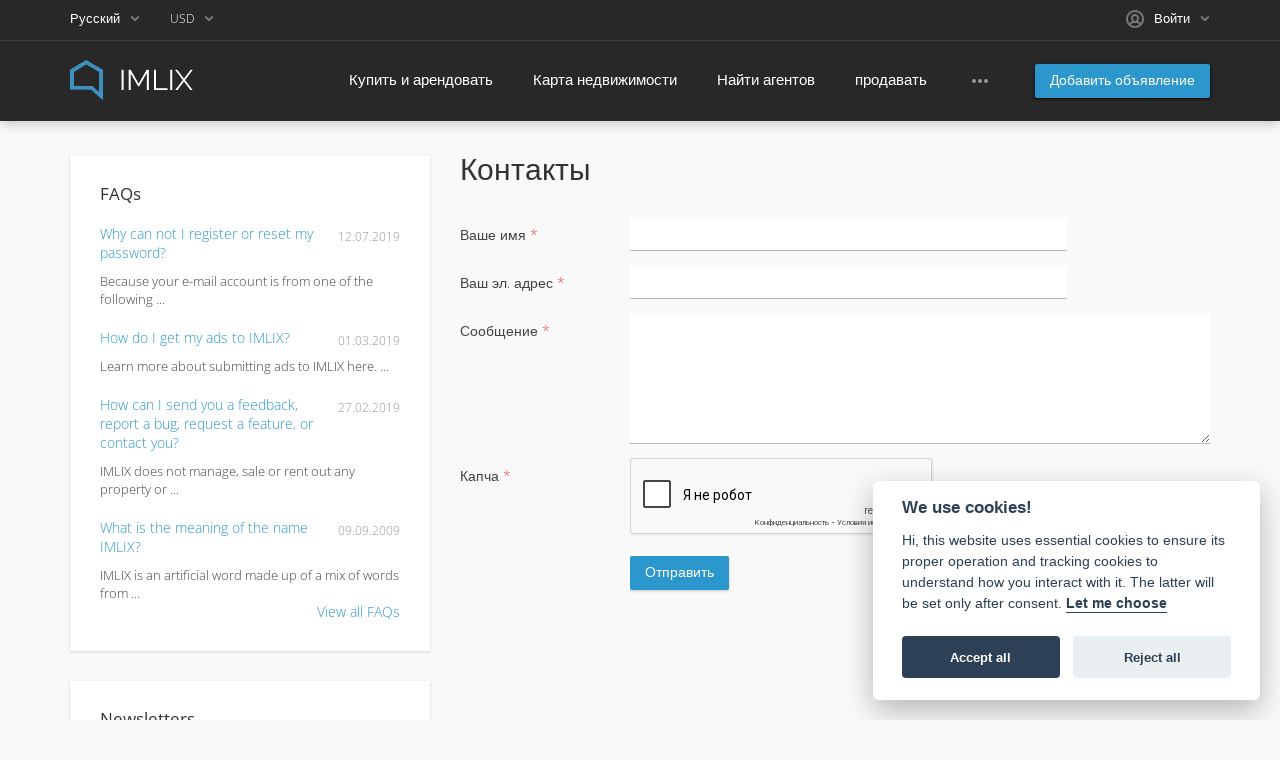

--- FILE ---
content_type: text/html; charset=utf-8
request_url: https://www.imlix.com/ru/contact-us.html
body_size: 16011
content:
<!DOCTYPE html>
<html xmlns="http://www.w3.org/1999/xhtml" lang="ru">
<head>

<title>Контакты</title>

<meta http-equiv="X-UA-Compatible" content="IE=edge" />
<meta charset="UTF-8" />
<meta http-equiv="x-dns-prefetch-control" content="on" />
<meta name="viewport" content="width=device-width, user-scalable=no, initial-scale=1, maximum-scale=1" />

<meta name="description" content="" />
<meta name="Keywords" content="" />

<link rel="stylesheet" href="https://www.imlix.com/templates/realty_wide/css/bootstrap.css" />
<link rel="stylesheet" href="https://www.imlix.com/templates/realty_wide/css/style.css" />


<link rel="shortcut icon" href="https://www.imlix.com/templates/realty_wide/img/favicon.ico" type="image/x-icon" />


<link rel="alternate" href="https://www.imlix.com/contact-us.html" hreflang="x-default" />
<link rel="alternate" href="https://www.imlix.com/de/contact-us.html" hreflang="de" />
<link rel="alternate" href="https://www.imlix.com/es/contact-us.html" hreflang="es" />
<link rel="alternate" href="https://www.imlix.com/fr/contact-us.html" hreflang="fr" />
<link rel="alternate" href="https://www.imlix.com/it/contact-us.html" hreflang="it" />
<link rel="alternate" href="https://www.imlix.com/hu/contact-us.html" hreflang="hu" />
<link rel="alternate" href="https://www.imlix.com/nl/contact-us.html" hreflang="nl" />
<link rel="alternate" href="https://www.imlix.com/pt/contact-us.html" hreflang="pt" />
<link rel="alternate" href="https://www.imlix.com/tr/contact-us.html" hreflang="tr" />
<link rel="alternate" href="https://www.imlix.com/el/contact-us.html" hreflang="el" />
<link rel="alternate" href="https://www.imlix.com/ru/contact-us.html" hreflang="ru" />


<!--[if lte IE 10]>
<meta http-equiv="refresh" content="0; url=https://www.imlix.com/templates/realty_wide/browser-upgrade.htx" />
<style>body { display: none!important; }</style>
<![endif]-->

<script src="https://www.imlix.com/libs/jquery/jquery.js"></script>
<script src="https://www.imlix.com/libs/javascript/system.lib.js"></script>
<script src="https://www.imlix.com/libs/jquery/jquery.ui.js"></script>
<script src="https://www.imlix.com/libs/jquery/datePicker/i18n/ui.datepicker-ru.js"></script>

                
<!-- Twitter Card data -->
<meta name="twitter:card" content="summary">
<meta name="twitter:title" content="Контакты">

<!-- Open Graph data -->
<meta property="og:title" content="Контакты" />
<meta property="og:type" content="website" />
<meta property="og:url" content="https://www.imlix.com/ru/contact-us.html" />
<meta property="og:site_name" content="IMLIX Рынок недвижимости" />


<script type="text/javascript">
    var rlLangDir       = 'ltr';
    var rlLang          = 'ru';
    var isLogin         = false;
    var staticDataClass = true;

    var lang = new Array();
        lang['add_photo'] = 'Добавить фото';
        lang['photo'] = 'Фото';
        lang['notice_listing_removed_from_favorites'] = 'Объявление было успешно удалено из &quot;Избранных&quot;.';
        lang['delete_account'] = 'Удалить учетную запись';
        lang['error_maxFileSize'] = 'Размер файла превышает установленный лимит.';
        lang['password_weak_warning'] = 'Вы выбрали слабый пароль; мы советуем использовать заглавные буквы для повышения безопасности.';
        lang['password_strength_pattern'] = 'Надежность ({number} из {maximum})';
        lang['loading'] = 'Загрузка…';
        lang['flynax_connect_fail'] = 'Не удалось обратиться к серверу Флайнекса.';
        lang['update'] = 'Обновить';
        lang['reviewed'] = 'Просмотрено';
        lang['replied'] = 'Отвечено';
        lang['password_lenght_fail'] = 'Ваш пароль является слишком коротким или пустым.';
        lang['done'] = 'Завершено';
        lang['incomplete'] = 'Незавершенные';
        lang['warning'] = 'Внимание!';
        lang['pending'] = 'На рассмотрении';
        lang['expired'] = 'Истекшие';
        lang['system_error'] = 'A system error has occurred; please see the error log or contact IMLIX helpdesk.';
        lang['confirm_notice'] = 'Пожалуйста, подтвердите действие.';
        lang['show_subcategories'] = 'Показывать подкатегории';
        lang['cancel'] = 'Отменить';
        lang['notice'] = 'Заметка';
        lang['save'] = 'Сохранить';
        lang['new'] = 'Новые';
        lang['close'] = 'Закрыть';
        lang['characters_left'] = 'Осталось символов';
        lang['to'] = 'до';
        lang['any'] = '- Любая -';
        lang['from'] = 'от';
        lang['password'] = 'Пароль';
        lang['manage'] = 'Изменить';
        lang['delete'] = 'Удалить';
        lang['notice_pass_bad'] = 'Пароли не совпадают.';
        lang['notice_reg_length'] = 'Значение в поле {field}  должно содержать как минимум 3 символа.';
        lang['notice_bad_file_ext'] = 'Формат файла {ext} не совместим; пожалуйста, используйте рекомендованные форматы из списка.';
        lang['active'] = 'Активные';
        lang['approval'] = 'Неактивные';
        lang['price'] = 'Цена';
        lang['of'] = 'из';
        lang['add_to_favorites'] = 'Добавить в &quot;Избранное&quot;';
        lang['no_favorite'] = 'У Вас нет избранных объявлений.';
        lang['remove_from_favorites'] = 'Исключить из избранных';
        lang['save_search_confirm'] = 'Вы уверены, что хотите сохранить результаты данного поиска?';
        lang['no_browser_gps_support'] = 'Ваш браузер не поддерживает опцию определения местоположения.';
        lang['gps_support_denied'] = 'Пожалуйста, включите определение местоположения в настройках браузера.';
        lang['nothing_found_for_char'] = 'Ничего не найдено по <strong>&quot;{char}&quot;<\/strong>.';
        lang['canceled'] = 'Отменено';
        lang['count_more_pictures'] = '{count} фото<br />больше';
        lang['map_listings_request_fail'] = 'Не удалось вывести объявления на карте.';
        lang['map_search_limit_warning'] = 'Было найдено слишком много объявлений. Попробуйте сузить критерии поиска или увеличить масштаб карты.';
        lang['invalid_file_extension'] = 'Файл, который Вы пытаетесь загрузить, имеет неверный формат; пожалуйста, загрузите файл в формате {ext}.';
        lang['delete_file'] = 'Delete File';
        lang['account_remove_notice_pass'] = 'Your account will be terminated permanently including your profile data, listings and other settings; please enter your password to proceed with termination.';
        lang['account_remove_notice'] = 'Your account will be terminated permanently including your profile data, listings and other settings.';
        lang['account_remove_in_process'] = 'The account removal is in process; please do not close the pop-up.';
        lang['mf_is_your_location'] = '{location} - это Ваше местоположение?';
    
    var rlPageInfo           = new Array();
    rlPageInfo['key']        = 'contact_us';
    rlPageInfo['controller'] = 'contact_us';
    rlPageInfo['path']       = 'contact-us';

    var rlConfig                                 = new Array();
    rlConfig['seo_url']                          = 'https://www.imlix.com/ru/';
    rlConfig['tpl_base']                         = 'https://www.imlix.com/templates/realty_wide/';
    rlConfig['files_url']                        = 'https://www.imlix.com/files/';
    rlConfig['libs_url']                         = 'https://www.imlix.com/libs/';
    rlConfig['plugins_url']                      = 'https://www.imlix.com/plugins/';

    /**
     * @since 4.8.2 - Added "cors_url", "tpl_cors_base" variables
     */
    rlConfig['cors_url']                         = 'https://www.imlix.com';
        rlConfig['ajax_url']                         = rlConfig['cors_url'] + '/request.ajax.php';
    rlConfig['tpl_cors_base']                    = rlConfig['cors_url'] + '/templates/realty_wide/';
    rlConfig['mod_rewrite']                      = 1;
    rlConfig['sf_display_fields']                = 0;
    rlConfig['account_password_strength']        = 1;
    rlConfig['messages_length']                  = 250;
    rlConfig['pg_upload_thumbnail_width']        = 270;
    rlConfig['pg_upload_thumbnail_height']       = 180;
    rlConfig['thumbnails_x2']                    = true;
    rlConfig['template_type']                    = 'responsive_42';
    rlConfig['domain']                           = '.imlix.com';
    rlConfig['domain_path']                      = '/';
    rlConfig['isHttps']                          = true;
    rlConfig['map_search_listings_limit']        = 500;
    rlConfig['map_search_listings_limit_mobile'] = 500;
    rlConfig['price_delimiter']                  = ",";
    rlConfig['price_separator']                  = ".";
    rlConfig['random_block_slideshow_delay']     = '10';
    rlConfig['template_name']                    = 'realty_flatty_wide';
    rlConfig['map_provider']                     = 'google';
    rlConfig['map_default_zoom']                 = '14';
    rlConfig['upload_max_size']                  = 20971520;
    rlConfig['expire_languages']                 = 12;

    var rlAccountInfo = new Array();
    rlAccountInfo['ID'] = null;

    flynax.langSelector();

    var qtip_style = new Object({
        width      : 'auto',
        background : '#2c97cd',
        color      : '#ffffff',
        tip        : 'bottomLeft',
        border     : {
            width  : 7,
            radius : 0,
            color  : '#2c97cd'
        }
    });
</script>


<script src="https://www.imlix.com/templates/realty_wide/js/lib.js"></script>


<script>


var mfGeoFields = new Array();

var gfAjaxClick = function(key, path, redirect){
    flUtil.ajax({
        mode: 'mfApplyLocation',
        item: path,
        key: key
    }, function(response, status) {
        if (status == 'success' && response.status == 'OK') {
            if (rlPageInfo['key'] === '404') {
                location.href = rlConfig['seo_url'];
            } else {
                if (location.href.indexOf('?reset_location') > 0) {
                    location.href = location.href.replace('?reset_location', '');
                } else {
                    if (redirect) {
                        location.href = redirect;
                    } else {
                        location.reload();
                    }
                }
            }
        } else {
            printMessage('error', lang['system_error']);
        }
    });
}


</script>



<!-- verification code plugin -->

            <!-- Value4Value -->
        <meta name="lightning" content="lnurlp:billowyhelp90@walletofsatoshi.com"/>
<meta property="og:image" content="https://imlix.com/files/logos/logo_512.png" />
        <!-- end  Value4Value -->
            <!-- cookieconsent -->
        <link rel="stylesheet" href="/cookieconsent/cookieconsent.css" media="print" onload="this.media='all'">
        <!-- end  cookieconsent -->
    
<!-- verification code plugin --><!-- currency converter header styles -->

<style>

#currency_selector span.content {
    /* flatty templates fallback */
    min-width: auto;
}
#currency_selector span.content > div {
    max-height: 270px;
    overflow: hidden;

    /* modern templates scrollBar fallback */
    padding-top: 0;
    padding-bottom: 0;
}
#currency_selector > span.default > span.symbol {
    font-size: 1.214em;
}
#currency_selector > span.default > span.code {
    font-size: 0.929em;
}

#currency_selector > span.default > * {
    display: inline-block!important;
}

#currency_selector ul > li.sticky-rate + li:not(.sticky-rate) {
    border-top: 1px rgba(0,0,0,.5) solid;
    height: 35px;
    padding-top: 7px;
    margin-top: 7px;
}

.price_tag span.hide,
.price-tag span.hide {
    display: none!important;
}

/*** MOBILE VIEW ***/
@media screen and (max-width: 767px) {
    #currency_selector {
        position: relative;
    }
}

</style>

<script>
var currencyConverter = new Object();
currencyConverter.config = new Array();
currencyConverter.rates = new Array();

lang['short_price_k'] = 'тыс.';
lang['short_price_m'] = 'млн';
lang['short_price_b'] = 'млрд';

currencyConverter.config['currency'] = 'dollar';
currencyConverter.config['field'] = 'price';
currencyConverter.config['show_cents'] = 0;
currencyConverter.config['price_delimiter'] = ",";
currencyConverter.config['cents_separator'] = ".";
currencyConverter.config['currency_position'] = 'before';

currencyConverter.rates['euro'] = new Array('0.85380519', ['EUR','EUR']);
currencyConverter.rates['CHF'] = new Array('0.79167912', ['CHF']);
currencyConverter.rates['dollar'] = new Array('1', ['USD','USD']);
currencyConverter.rates['pound'] = new Array('0.74331722', ['GBP','GBP']);
currencyConverter.rates['CAD'] = new Array('1.38347614', ['CAD']);
currencyConverter.rates['AUD'] = new Array('1.48474403', ['AUD']);
currencyConverter.rates['MXN'] = new Array('17.61818533', ['MXN']);
currencyConverter.rates['HUF'] = new Array('328.99745429', ['HUF']);
currencyConverter.rates['ZAR'] = new Array('16.43215861', ['ZAR']);
currencyConverter.rates['AED'] = new Array('3.67262651', ['AED']);
currencyConverter.rates['AFN'] = new Array('66.56898022', ['AFN']);
currencyConverter.rates['ALL'] = new Array('82.51193724', ['ALL']);
currencyConverter.rates['AMD'] = new Array('378.87960437', ['AMD']);
currencyConverter.rates['ANG'] = new Array('1.79003427', ['ANG']);
currencyConverter.rates['AOA'] = new Array('919.1430764', ['AOA']);
currencyConverter.rates['ARS'] = new Array('1435.13212347', ['ARS']);
currencyConverter.rates['AWG'] = new Array('1.78998987', ['AWG']);
currencyConverter.rates['AZN'] = new Array('1.70005817', ['AZN']);
currencyConverter.rates['BAM'] = new Array('1.66765859', ['BAM']);
currencyConverter.rates['BBD'] = new Array('2', ['BBD']);
currencyConverter.rates['BDT'] = new Array('122.30539581', ['BDT']);
currencyConverter.rates['BGN'] = new Array('1.66464195', ['BGN']);
currencyConverter.rates['BHD'] = new Array('0.37602319', ['BHD']);
currencyConverter.rates['BIF'] = new Array('2973.00989086', ['BIF']);
currencyConverter.rates['BND'] = new Array('1.28282742', ['BND']);
currencyConverter.rates['BOB'] = new Array('6.90924321', ['BOB']);
currencyConverter.rates['BRL'] = new Array('5.38291876', ['BRL']);
currencyConverter.rates['BSD'] = new Array('1', ['BSD']);
currencyConverter.rates['BWP'] = new Array('13.92760914', ['BWP']);
currencyConverter.rates['BYN'] = new Array('2.88266528', ['BYN']);
currencyConverter.rates['BZD'] = new Array('2', ['BZD']);
currencyConverter.rates['CDF'] = new Array('2139.12883697', ['CDF']);
currencyConverter.rates['CLP'] = new Array('889.10389253', ['CLP']);
currencyConverter.rates['CNY'] = new Array('6.95983728', ['CNY']);
currencyConverter.rates['COP'] = new Array('3670.43945534', ['COP']);
currencyConverter.rates['CRC'] = new Array('487.72576259', ['CRC']);
currencyConverter.rates['CUP'] = new Array('24', ['CUP']);
currencyConverter.rates['CVE'] = new Array('94.01858799', ['CVE']);
currencyConverter.rates['CZK'] = new Array('20.74726615', ['CZK']);
currencyConverter.rates['DJF'] = new Array('177.72083902', ['DJF']);
currencyConverter.rates['DKK'] = new Array('6.37025325', ['DKK']);
currencyConverter.rates['DOP'] = new Array('62.98572725', ['DOP']);
currencyConverter.rates['DZD'] = new Array('129.85140986', ['DZD']);
currencyConverter.rates['EGP'] = new Array('47.44274983', ['EGP']);
currencyConverter.rates['ERN'] = new Array('15.3800307', ['ERN']);
currencyConverter.rates['ETB'] = new Array('156.05721351', ['ETB']);
currencyConverter.rates['FJD'] = new Array('2.27276603', ['FJD']);
currencyConverter.rates['GEL'] = new Array('2.69313499', ['GEL']);
currencyConverter.rates['GHS'] = new Array('10.82716576', ['GHS']);
currencyConverter.rates['GIP'] = new Array('0.74369031', ['GIP']);
currencyConverter.rates['GMD'] = new Array('71.48703956', ['GMD']);
currencyConverter.rates['GNF'] = new Array('8715.02140177', ['GNF']);
currencyConverter.rates['GTQ'] = new Array('7.6651603', ['GTQ']);
currencyConverter.rates['GYD'] = new Array('209.21998636', ['GYD']);
currencyConverter.rates['HKD'] = new Array('7.79833401', ['HKD']);
currencyConverter.rates['HNL'] = new Array('26.37303888', ['HNL']);
currencyConverter.rates['HRK'] = new Array('7.14135187', ['HRK']);
currencyConverter.rates['HTG'] = new Array('130.53600772', ['HTG']);
currencyConverter.rates['IDR'] = new Array('16930.25975588', ['IDR']);
currencyConverter.rates['ILS'] = new Array('3.16866158', ['ILS']);
currencyConverter.rates['INR'] = new Array('91.00625028', ['INR','₹']);
currencyConverter.rates['IQD'] = new Array('1310', ['IQD']);
currencyConverter.rates['IRR'] = new Array('1044508.67052021', ['IRR']);
currencyConverter.rates['ISK'] = new Array('124.65007795', ['ISK']);
currencyConverter.rates['JMD'] = new Array('157.26978172', ['JMD']);
currencyConverter.rates['JOD'] = new Array('0.70898164', ['JOD']);
currencyConverter.rates['JPY'] = new Array('157.91810073', ['JPY']);
currencyConverter.rates['KES'] = new Array('129.00409277', ['KES']);
currencyConverter.rates['KGS'] = new Array('87.45003411', ['KGS']);
currencyConverter.rates['KHR'] = new Array('4023.09004093', ['KHR']);
currencyConverter.rates['KMF'] = new Array('419.48136937', ['KMF']);
currencyConverter.rates['KRW'] = new Array('1477.37969534', ['KRW']);
currencyConverter.rates['KWD'] = new Array('0.30687244', ['KWD']);
currencyConverter.rates['KZT'] = new Array('508.51685657', ['KZT']);
currencyConverter.rates['LAK'] = new Array('21640.71856287', ['LAK']);
currencyConverter.rates['LBP'] = new Array('89500', ['LBP']);
currencyConverter.rates['LKR'] = new Array('309.7228854', ['LKR']);
currencyConverter.rates['LRD'] = new Array('184.75997613', ['LRD']);
currencyConverter.rates['LSL'] = new Array('16.44108117', ['LSL']);
currencyConverter.rates['LYD'] = new Array('5.43383356', ['LYD']);
currencyConverter.rates['MAD'] = new Array('9.2010573', ['MAD']);
currencyConverter.rates['MDL'] = new Array('17.00258711', ['MDL']);
currencyConverter.rates['MGA'] = new Array('4527.37892224', ['MGA']);
currencyConverter.rates['MKD'] = new Array('52.86937244', ['MKD']);
currencyConverter.rates['MMK'] = new Array('2100.01705321', ['MMK']);
currencyConverter.rates['MNT'] = new Array('3563.15654843', ['MNT']);
currencyConverter.rates['MOP'] = new Array('8.03206003', ['MOP']);
currencyConverter.rates['MRO'] = new Array('34.55546323', ['MRO']);
currencyConverter.rates['MRU'] = new Array('39.8303206', ['MRU']);
currencyConverter.rates['MUR'] = new Array('46.24650409', ['MUR']);
currencyConverter.rates['MVR'] = new Array('15.42002046', ['MVR']);
currencyConverter.rates['MWK'] = new Array('1734.73098568', ['MWK']);
currencyConverter.rates['MYR'] = new Array('4.05365343', ['MYR']);
currencyConverter.rates['MZN'] = new Array('63.89836289', ['MZN']);
currencyConverter.rates['NAD'] = new Array('16.44108117', ['NAD']);
currencyConverter.rates['NGN'] = new Array('1420.28001364', ['NGN']);
currencyConverter.rates['NIO'] = new Array('36.79932795', ['NIO']);
currencyConverter.rates['NOK'] = new Array('9.98907772', ['NOK']);
currencyConverter.rates['NPR'] = new Array('145.53478854', ['NPR']);
currencyConverter.rates['NZD'] = new Array('1.71373323', ['NZD']);
currencyConverter.rates['OMR'] = new Array('0.38446453', ['OMR']);
currencyConverter.rates['PAB'] = new Array('1', ['PAB']);
currencyConverter.rates['PEN'] = new Array('3.35733253', ['PEN']);
currencyConverter.rates['PGK'] = new Array('4.26860885', ['PGK']);
currencyConverter.rates['PHP'] = new Array('59.37983693', ['PHP']);
currencyConverter.rates['PKR'] = new Array('279.88108448', ['PKR']);
currencyConverter.rates['PLN'] = new Array('3.60464432', ['PLN']);
currencyConverter.rates['PYG'] = new Array('6694.75264727', ['PYG']);
currencyConverter.rates['QAR'] = new Array('3.64045379', ['QAR']);
currencyConverter.rates['RON'] = new Array('4.34224095', ['RON']);
currencyConverter.rates['RSD'] = new Array('100.51512293', ['RSD']);
currencyConverter.rates['RUB'] = new Array('77.87320009', ['RUB']);
currencyConverter.rates['RWF'] = new Array('1453.94926671', ['RWF']);
currencyConverter.rates['SAR'] = new Array('3.7498381', ['SAR']);
currencyConverter.rates['SBD'] = new Array('8.1433322', ['SBD']);
currencyConverter.rates['SCR'] = new Array('14.81241473', ['SCR']);
currencyConverter.rates['SDG'] = new Array('600.07281719', ['SDG']);
currencyConverter.rates['SEK'] = new Array('9.13018771', ['SEK']);
currencyConverter.rates['SGD'] = new Array('1.28370309', ['SGD']);
currencyConverter.rates['SLL'] = new Array('13593.78698225', ['SLL']);
currencyConverter.rates['SOS'] = new Array('570.46001023', ['SOS']);
currencyConverter.rates['SRD'] = new Array('38.26483629', ['SRD']);
currencyConverter.rates['SSP'] = new Array('4554.40049454', ['SSP']);
currencyConverter.rates['STN'] = new Array('20.89017735', ['STN']);
currencyConverter.rates['SVC'] = new Array('8.75', ['SVC']);
currencyConverter.rates['SYP'] = new Array('11047.85276074', ['SYP']);
currencyConverter.rates['SZL'] = new Array('16.44108117', ['SZL']);
currencyConverter.rates['THB'] = new Array('31.10676976', ['THB']);
currencyConverter.rates['TJS'] = new Array('9.3263131', ['TJS']);
currencyConverter.rates['TMT'] = new Array('3.5', ['TMT']);
currencyConverter.rates['TND'] = new Array('2.87833343', ['TND']);
currencyConverter.rates['TOP'] = new Array('2.3792633', ['TOP']);
currencyConverter.rates['TRY'] = new Array('43.25083647', ['TRY']);
currencyConverter.rates['TTD'] = new Array('6.7718281', ['TTD']);
currencyConverter.rates['TWD'] = new Array('31.63755409', ['TWD']);
currencyConverter.rates['TZS'] = new Array('2504.70208049', ['TZS']);
currencyConverter.rates['UAH'] = new Array('43.24898807', ['UAH']);
currencyConverter.rates['UGX'] = new Array('3470.88165075', ['UGX']);
currencyConverter.rates['UYU'] = new Array('38.40297839', ['UYU']);
currencyConverter.rates['UZS'] = new Array('12054.51057299', ['UZS']);
currencyConverter.rates['VEF'] = new Array('3298.07692308', ['VEF']);
currencyConverter.rates['VES'] = new Array('343.93844317', ['VES']);
currencyConverter.rates['VND'] = new Array('26264.43149782', ['VND']);
currencyConverter.rates['VUV'] = new Array('120.37858117', ['VUV']);
currencyConverter.rates['WST'] = new Array('2.75767394', ['WST']);
currencyConverter.rates['XAF'] = new Array('559.3084925', ['XAF']);
currencyConverter.rates['XCD'] = new Array('2.70003411', ['XCD']);
currencyConverter.rates['XCG'] = new Array('1.78998977', ['XCG']);
currencyConverter.rates['XOF'] = new Array('559.3084925', ['XOF']);
currencyConverter.rates['XPF'] = new Array('101.74940314', ['XPF']);
currencyConverter.rates['YER'] = new Array('238.42087312', ['YER']);
currencyConverter.rates['ZMW'] = new Array('20.10777626', ['ZMW']);
</script>

<!-- currency converter header styles end --><!-- PWA meta data tpl -->
<link rel="apple-touch-icon" sizes="180x180" href="https://www.imlix.com/plugins/PWA/files/maskable_icon_x512-180-180.png" />
<link rel="icon" type="image/png" sizes="32x32" href="https://www.imlix.com/plugins/PWA/files/maskable_icon_x512-32-32.png" />
<link rel="icon" type="image/png" sizes="16x16" href="https://www.imlix.com/plugins/PWA/files/maskable_icon_x512-16-16.png" />
<link rel="manifest" href="https://www.imlix.com/plugins/PWA/files/ru-manifest.json">
<meta name="msapplication-TileColor" content="#da532c">
    <meta name="theme-color" content="#3c3c3c">

<meta name="apple-mobile-web-app-capable" content="yes" />

<!-- iPhone X (1125px x 2436px) -->
<link href="https://www.imlix.com/plugins/PWA/files/Launch screen-1125-2436.png"
      media="(device-width: 375px) and (device-height: 812px) and (-webkit-device-pixel-ratio: 3)"
      rel="apple-touch-startup-image"
/>
<!-- iPhone 8, 7, 6s, 6 (750px x 1334px) -->
<link href="https://www.imlix.com/plugins/PWA/files/Launch screen-750-1334.png"
      media="(device-width: 375px) and (device-height: 667px) and (-webkit-device-pixel-ratio: 2)"
      rel="apple-touch-startup-image"
/>
<!-- iPhone Xr (828px x 1792px) -->
<link href="https://www.imlix.com/plugins/PWA/files/Launch screen-828-1792.png"
      media="(device-width: 414px) and (device-height: 896px) and (-webkit-device-pixel-ratio: 2)"
      rel="apple-touch-startup-image"
/>
<!-- iPhone Xs Max (1242px x 2688px) -->
<link href="https://www.imlix.com/plugins/PWA/files/Launch screen-1242-2688.png"
      media="(device-width: 414px) and (device-height: 896px) and (-webkit-device-pixel-ratio: 3)"
      rel="apple-touch-startup-image"
/>
<!-- 11" iPad Pro (1668px x 2388px) -->
<link href="https://www.imlix.com/plugins/PWA/files/Launch screen-1668-2388.png"
      media="(device-width: 375px) and (device-height: 812px) and (-webkit-device-pixel-ratio: 3)"
      rel="apple-touch-startup-image"
/>
<!-- iPhone 8 Plus, 7 Plus, 6s Plus, 6 Plus (1242px x 2208px) -->
<link href="https://www.imlix.com/plugins/PWA/files/Launch screen-1242-2208.png"
      media="(device-width: 414px) and (device-height: 736px) and (-webkit-device-pixel-ratio: 3)"
      rel="apple-touch-startup-image"
/>
<!-- iPhone 5, SE (640px x 1136px) -->
<link href="https://www.imlix.com/plugins/PWA/files/Launch screen-640-1136.png"
      media="(device-width: 320px) and (device-height: 568px) and (-webkit-device-pixel-ratio: 2)"
      rel="apple-touch-startup-image"
/>
<!-- iPad Mini, Air (1536px x 2048px) -->
<link href="https://www.imlix.com/plugins/PWA/files/Launch screen-1536-2048.png"
      media="(device-width: 768px) and (device-height: 1024px) and (-webkit-device-pixel-ratio: 2)"
      rel="apple-touch-startup-image"
/>
<!-- iPad Pro 10.5" (1668px x 2224px) -->
<link href="https://www.imlix.com/plugins/PWA/files/Launch screen-1668-2224.png"
      media="(device-width: 834px) and (device-height: 1112px) and (-webkit-device-pixel-ratio: 2)"
      rel="apple-touch-startup-image"
/>
<!-- iPad Pro 12.9" (2048px x 2732px) -->
<link href="https://www.imlix.com/plugins/PWA/files/Launch screen-2048-2732.png"
      media="(device-width: 1024px) and (device-height: 1366px) and (-webkit-device-pixel-ratio: 2)"
      rel="apple-touch-startup-image"
/>
<!-- PWA meta data tpl end --><!-- microdata added json code -->
    <script type="application/ld+json">
        [{"@context":"https:\/\/schema.org","@type":"Organization","url":"https:\/\/www.imlix.com\/","logo":"https:\/\/www.imlix.com\/templates\/realty_wide\/img\/logo_512.png"},{"@context":"https:\/\/schema.org","@type":"BreadcrumbList","itemListElement":[{"@type":"ListItem","position":1,"name":"\u041a\u043e\u043d\u0442\u0430\u043a\u0442\u044b","item":"https:\/\/www.imlix.com\/ru\/contact-us.html"}]}]
    </script>

<!-- microdata added json code end -->



</head>

<body class="large contact-us-page -theme" >
	<div class="main-wrapper d-flex flex-column">
		<header class="page-header">
			<div class="point1 clearfix">
				<div class="top-navigation">
					<div class="point1">
                        <div class="fleft">
                            <!-- languages selector -->

	<span class="circle" id="lang-selector">
		<span class="default" accesskey="Ru">Русский</span>
		<span class="content hide">
			<ul class="lang-selector">
									
					<li>
					<a data-code="en" title="English" href="https://www.imlix.com/contact-us.html">English</a>
					</li>
									
					<li>
					<a data-code="de" title="Deutsch" href="https://www.imlix.com/de/contact-us.html">Deutsch</a>
					</li>
									
					<li>
					<a data-code="es" title="Español" href="https://www.imlix.com/es/contact-us.html">Español</a>
					</li>
									
					<li>
					<a data-code="fr" title="Français" href="https://www.imlix.com/fr/contact-us.html">Français</a>
					</li>
									
					<li>
					<a data-code="it" title="Italiano" href="https://www.imlix.com/it/contact-us.html">Italiano</a>
					</li>
									
					<li>
					<a data-code="hu" title="Magyar" href="https://www.imlix.com/hu/contact-us.html">Magyar</a>
					</li>
									
					<li>
					<a data-code="nl" title="Nederlands" href="https://www.imlix.com/nl/contact-us.html">Nederlands</a>
					</li>
									
					<li>
					<a data-code="pt" title="Português" href="https://www.imlix.com/pt/contact-us.html">Português</a>
					</li>
									
					<li>
					<a data-code="tr" title="Türkçe" href="https://www.imlix.com/tr/contact-us.html">Türkçe</a>
					</li>
									
					<li>
					<a data-code="el" title="Ελληνικά" href="https://www.imlix.com/el/contact-us.html">Ελληνικά</a>
					</li>
												</ul>
		</span>
	</span>

<!-- languages selector end -->
                            <!-- header user navigation bar -->

<span class="circle currency-selector selector" id="currency_selector">
	<span class="default"><span class="code">USD</span></span>
	<span class="content hide">
		<div>
			<ul>
			                
				<li class="sticky-rate" data-code="euro">
                    <a accesskey="euro" title="" class="font1" href="javascript://">EUR</a>
                </li>
			                
				<li class="sticky-rate" data-code="CHF">
                    <a accesskey="CHF" title="" class="font1" href="javascript://">CHF</a>
                </li>
			                
				<li class="sticky-rate active" data-code="dollar">
                    <a accesskey="dollar" title="" class="font1 active" href="javascript://">USD</a>
                </li>
			                
				<li class="sticky-rate" data-code="pound">
                    <a accesskey="pound" title="" class="font1" href="javascript://">GBP</a>
                </li>
			                
				<li class="sticky-rate" data-code="CAD">
                    <a accesskey="CAD" title="" class="font1" href="javascript://">CAD</a>
                </li>
			                
				<li class="sticky-rate" data-code="AUD">
                    <a accesskey="AUD" title="" class="font1" href="javascript://">AUD</a>
                </li>
			                
				<li class="sticky-rate" data-code="MXN">
                    <a accesskey="MXN" title="" class="font1" href="javascript://">MXN</a>
                </li>
			                
				<li class="sticky-rate" data-code="HUF">
                    <a accesskey="HUF" title="" class="font1" href="javascript://">HUF</a>
                </li>
			                
				<li class="sticky-rate" data-code="ZAR">
                    <a accesskey="ZAR" title="" class="font1" href="javascript://">ZAR</a>
                </li>
			                
				<li data-code="AED">
                    <a accesskey="AED" title="" class="font1" href="javascript://">AED</a>
                </li>
			                
				<li data-code="AFN">
                    <a accesskey="AFN" title="" class="font1" href="javascript://">AFN</a>
                </li>
			                
				<li data-code="ALL">
                    <a accesskey="ALL" title="" class="font1" href="javascript://">ALL</a>
                </li>
			                
				<li data-code="AMD">
                    <a accesskey="AMD" title="" class="font1" href="javascript://">AMD</a>
                </li>
			                
				<li data-code="ANG">
                    <a accesskey="ANG" title="" class="font1" href="javascript://">ANG</a>
                </li>
			                
				<li data-code="AOA">
                    <a accesskey="AOA" title="" class="font1" href="javascript://">AOA</a>
                </li>
			                                
				<li data-code="AWG">
                    <a accesskey="AWG" title="" class="font1" href="javascript://">AWG</a>
                </li>
			                
				<li data-code="AZN">
                    <a accesskey="AZN" title="" class="font1" href="javascript://">AZN</a>
                </li>
			                
				<li data-code="BAM">
                    <a accesskey="BAM" title="" class="font1" href="javascript://">BAM</a>
                </li>
			                
				<li data-code="BBD">
                    <a accesskey="BBD" title="" class="font1" href="javascript://">BBD</a>
                </li>
			                
				<li data-code="BDT">
                    <a accesskey="BDT" title="" class="font1" href="javascript://">BDT</a>
                </li>
			                
				<li data-code="BGN">
                    <a accesskey="BGN" title="" class="font1" href="javascript://">BGN</a>
                </li>
			                
				<li data-code="BHD">
                    <a accesskey="BHD" title="" class="font1" href="javascript://">BHD</a>
                </li>
			                
				<li data-code="BIF">
                    <a accesskey="BIF" title="" class="font1" href="javascript://">BIF</a>
                </li>
			                
				<li data-code="BND">
                    <a accesskey="BND" title="" class="font1" href="javascript://">BND</a>
                </li>
			                
				<li data-code="BOB">
                    <a accesskey="BOB" title="" class="font1" href="javascript://">BOB</a>
                </li>
			                
				<li data-code="BRL">
                    <a accesskey="BRL" title="" class="font1" href="javascript://">BRL</a>
                </li>
			                
				<li data-code="BSD">
                    <a accesskey="BSD" title="" class="font1" href="javascript://">BSD</a>
                </li>
			                
				<li data-code="BWP">
                    <a accesskey="BWP" title="" class="font1" href="javascript://">BWP</a>
                </li>
			                
				<li data-code="BYN">
                    <a accesskey="BYN" title="" class="font1" href="javascript://">BYN</a>
                </li>
			                
				<li data-code="BZD">
                    <a accesskey="BZD" title="" class="font1" href="javascript://">BZD</a>
                </li>
			                
				<li data-code="CDF">
                    <a accesskey="CDF" title="" class="font1" href="javascript://">CDF</a>
                </li>
			                
				<li data-code="CLP">
                    <a accesskey="CLP" title="" class="font1" href="javascript://">CLP</a>
                </li>
			                
				<li data-code="CNY">
                    <a accesskey="CNY" title="" class="font1" href="javascript://">CNY</a>
                </li>
			                
				<li data-code="COP">
                    <a accesskey="COP" title="" class="font1" href="javascript://">COP</a>
                </li>
			                
				<li data-code="CRC">
                    <a accesskey="CRC" title="" class="font1" href="javascript://">CRC</a>
                </li>
			                
				<li data-code="CUP">
                    <a accesskey="CUP" title="" class="font1" href="javascript://">CUP</a>
                </li>
			                
				<li data-code="CVE">
                    <a accesskey="CVE" title="" class="font1" href="javascript://">CVE</a>
                </li>
			                
				<li data-code="CZK">
                    <a accesskey="CZK" title="" class="font1" href="javascript://">CZK</a>
                </li>
			                
				<li data-code="DJF">
                    <a accesskey="DJF" title="" class="font1" href="javascript://">DJF</a>
                </li>
			                
				<li data-code="DKK">
                    <a accesskey="DKK" title="" class="font1" href="javascript://">DKK</a>
                </li>
			                
				<li data-code="DOP">
                    <a accesskey="DOP" title="" class="font1" href="javascript://">DOP</a>
                </li>
			                
				<li data-code="DZD">
                    <a accesskey="DZD" title="" class="font1" href="javascript://">DZD</a>
                </li>
			                
				<li data-code="EGP">
                    <a accesskey="EGP" title="" class="font1" href="javascript://">EGP</a>
                </li>
			                
				<li data-code="ERN">
                    <a accesskey="ERN" title="" class="font1" href="javascript://">ERN</a>
                </li>
			                
				<li data-code="ETB">
                    <a accesskey="ETB" title="" class="font1" href="javascript://">ETB</a>
                </li>
			                
				<li data-code="FJD">
                    <a accesskey="FJD" title="" class="font1" href="javascript://">FJD</a>
                </li>
			                
				<li data-code="GEL">
                    <a accesskey="GEL" title="" class="font1" href="javascript://">GEL</a>
                </li>
			                
				<li data-code="GHS">
                    <a accesskey="GHS" title="" class="font1" href="javascript://">GHS</a>
                </li>
			                
				<li data-code="GIP">
                    <a accesskey="GIP" title="" class="font1" href="javascript://">GIP</a>
                </li>
			                
				<li data-code="GMD">
                    <a accesskey="GMD" title="" class="font1" href="javascript://">GMD</a>
                </li>
			                
				<li data-code="GNF">
                    <a accesskey="GNF" title="" class="font1" href="javascript://">GNF</a>
                </li>
			                
				<li data-code="GTQ">
                    <a accesskey="GTQ" title="" class="font1" href="javascript://">GTQ</a>
                </li>
			                
				<li data-code="GYD">
                    <a accesskey="GYD" title="" class="font1" href="javascript://">GYD</a>
                </li>
			                
				<li data-code="HKD">
                    <a accesskey="HKD" title="" class="font1" href="javascript://">HKD</a>
                </li>
			                
				<li data-code="HNL">
                    <a accesskey="HNL" title="" class="font1" href="javascript://">HNL</a>
                </li>
			                
				<li data-code="HRK">
                    <a accesskey="HRK" title="" class="font1" href="javascript://">HRK</a>
                </li>
			                
				<li data-code="HTG">
                    <a accesskey="HTG" title="" class="font1" href="javascript://">HTG</a>
                </li>
			                
				<li data-code="IDR">
                    <a accesskey="IDR" title="" class="font1" href="javascript://">IDR</a>
                </li>
			                
				<li data-code="ILS">
                    <a accesskey="ILS" title="" class="font1" href="javascript://">ILS</a>
                </li>
			                
				<li data-code="INR">
                    <a accesskey="INR" title="" class="font1" href="javascript://">INR</a>
                </li>
			                
				<li data-code="IQD">
                    <a accesskey="IQD" title="" class="font1" href="javascript://">IQD</a>
                </li>
			                
				<li data-code="IRR">
                    <a accesskey="IRR" title="" class="font1" href="javascript://">IRR</a>
                </li>
			                
				<li data-code="ISK">
                    <a accesskey="ISK" title="" class="font1" href="javascript://">ISK</a>
                </li>
			                
				<li data-code="JMD">
                    <a accesskey="JMD" title="" class="font1" href="javascript://">JMD</a>
                </li>
			                
				<li data-code="JOD">
                    <a accesskey="JOD" title="" class="font1" href="javascript://">JOD</a>
                </li>
			                
				<li data-code="JPY">
                    <a accesskey="JPY" title="" class="font1" href="javascript://">JPY</a>
                </li>
			                
				<li data-code="KES">
                    <a accesskey="KES" title="" class="font1" href="javascript://">KES</a>
                </li>
			                
				<li data-code="KGS">
                    <a accesskey="KGS" title="" class="font1" href="javascript://">KGS</a>
                </li>
			                
				<li data-code="KHR">
                    <a accesskey="KHR" title="" class="font1" href="javascript://">KHR</a>
                </li>
			                
				<li data-code="KMF">
                    <a accesskey="KMF" title="" class="font1" href="javascript://">KMF</a>
                </li>
			                
				<li data-code="KRW">
                    <a accesskey="KRW" title="" class="font1" href="javascript://">KRW</a>
                </li>
			                
				<li data-code="KWD">
                    <a accesskey="KWD" title="" class="font1" href="javascript://">KWD</a>
                </li>
			                
				<li data-code="KZT">
                    <a accesskey="KZT" title="" class="font1" href="javascript://">KZT</a>
                </li>
			                
				<li data-code="LAK">
                    <a accesskey="LAK" title="" class="font1" href="javascript://">LAK</a>
                </li>
			                                
				<li data-code="LKR">
                    <a accesskey="LKR" title="" class="font1" href="javascript://">LKR</a>
                </li>
			                
				<li data-code="LRD">
                    <a accesskey="LRD" title="" class="font1" href="javascript://">LRD</a>
                </li>
			                
				<li data-code="LSL">
                    <a accesskey="LSL" title="" class="font1" href="javascript://">LSL</a>
                </li>
			                
				<li data-code="LYD">
                    <a accesskey="LYD" title="" class="font1" href="javascript://">LYD</a>
                </li>
			                
				<li data-code="MAD">
                    <a accesskey="MAD" title="" class="font1" href="javascript://">MAD</a>
                </li>
			                
				<li data-code="MDL">
                    <a accesskey="MDL" title="" class="font1" href="javascript://">MDL</a>
                </li>
			                
				<li data-code="MGA">
                    <a accesskey="MGA" title="" class="font1" href="javascript://">MGA</a>
                </li>
			                
				<li data-code="MKD">
                    <a accesskey="MKD" title="" class="font1" href="javascript://">MKD</a>
                </li>
			                
				<li data-code="MMK">
                    <a accesskey="MMK" title="" class="font1" href="javascript://">MMK</a>
                </li>
			                
				<li data-code="MNT">
                    <a accesskey="MNT" title="" class="font1" href="javascript://">MNT</a>
                </li>
			                
				<li data-code="MOP">
                    <a accesskey="MOP" title="" class="font1" href="javascript://">MOP</a>
                </li>
			                
				<li data-code="MRO">
                    <a accesskey="MRO" title="" class="font1" href="javascript://">MRO</a>
                </li>
			                
				<li data-code="MRU">
                    <a accesskey="MRU" title="" class="font1" href="javascript://">MRU</a>
                </li>
			                
				<li data-code="MUR">
                    <a accesskey="MUR" title="" class="font1" href="javascript://">MUR</a>
                </li>
			                
				<li data-code="MVR">
                    <a accesskey="MVR" title="" class="font1" href="javascript://">MVR</a>
                </li>
			                
				<li data-code="MWK">
                    <a accesskey="MWK" title="" class="font1" href="javascript://">MWK</a>
                </li>
			                
				<li data-code="MYR">
                    <a accesskey="MYR" title="" class="font1" href="javascript://">MYR</a>
                </li>
			                
				<li data-code="MZN">
                    <a accesskey="MZN" title="" class="font1" href="javascript://">MZN</a>
                </li>
			                
				<li data-code="NAD">
                    <a accesskey="NAD" title="" class="font1" href="javascript://">NAD</a>
                </li>
			                
				<li data-code="NGN">
                    <a accesskey="NGN" title="" class="font1" href="javascript://">NGN</a>
                </li>
			                
				<li data-code="NIO">
                    <a accesskey="NIO" title="" class="font1" href="javascript://">NIO</a>
                </li>
			                
				<li data-code="NOK">
                    <a accesskey="NOK" title="" class="font1" href="javascript://">NOK</a>
                </li>
			                
				<li data-code="NPR">
                    <a accesskey="NPR" title="" class="font1" href="javascript://">NPR</a>
                </li>
			                
				<li data-code="NZD">
                    <a accesskey="NZD" title="" class="font1" href="javascript://">NZD</a>
                </li>
			                
				<li data-code="OMR">
                    <a accesskey="OMR" title="" class="font1" href="javascript://">OMR</a>
                </li>
			                                
				<li data-code="PEN">
                    <a accesskey="PEN" title="" class="font1" href="javascript://">PEN</a>
                </li>
			                
				<li data-code="PGK">
                    <a accesskey="PGK" title="" class="font1" href="javascript://">PGK</a>
                </li>
			                
				<li data-code="PHP">
                    <a accesskey="PHP" title="" class="font1" href="javascript://">PHP</a>
                </li>
			                
				<li data-code="PKR">
                    <a accesskey="PKR" title="" class="font1" href="javascript://">PKR</a>
                </li>
			                
				<li data-code="PLN">
                    <a accesskey="PLN" title="" class="font1" href="javascript://">PLN</a>
                </li>
			                
				<li data-code="PYG">
                    <a accesskey="PYG" title="" class="font1" href="javascript://">PYG</a>
                </li>
			                
				<li data-code="QAR">
                    <a accesskey="QAR" title="" class="font1" href="javascript://">QAR</a>
                </li>
			                
				<li data-code="RON">
                    <a accesskey="RON" title="" class="font1" href="javascript://">RON</a>
                </li>
			                
				<li data-code="RSD">
                    <a accesskey="RSD" title="" class="font1" href="javascript://">RSD</a>
                </li>
			                
				<li data-code="RUB">
                    <a accesskey="RUB" title="" class="font1" href="javascript://">RUB</a>
                </li>
			                
				<li data-code="RWF">
                    <a accesskey="RWF" title="" class="font1" href="javascript://">RWF</a>
                </li>
			                
				<li data-code="SAR">
                    <a accesskey="SAR" title="" class="font1" href="javascript://">SAR</a>
                </li>
			                
				<li data-code="SBD">
                    <a accesskey="SBD" title="" class="font1" href="javascript://">SBD</a>
                </li>
			                
				<li data-code="SCR">
                    <a accesskey="SCR" title="" class="font1" href="javascript://">SCR</a>
                </li>
			                                
				<li data-code="SEK">
                    <a accesskey="SEK" title="" class="font1" href="javascript://">SEK</a>
                </li>
			                
				<li data-code="SGD">
                    <a accesskey="SGD" title="" class="font1" href="javascript://">SGD</a>
                </li>
			                
				<li data-code="SLL">
                    <a accesskey="SLL" title="" class="font1" href="javascript://">SLL</a>
                </li>
			                
				<li data-code="SOS">
                    <a accesskey="SOS" title="" class="font1" href="javascript://">SOS</a>
                </li>
			                                
				<li data-code="SSP">
                    <a accesskey="SSP" title="" class="font1" href="javascript://">SSP</a>
                </li>
			                
				<li data-code="STN">
                    <a accesskey="STN" title="" class="font1" href="javascript://">STN</a>
                </li>
			                
				<li data-code="SVC">
                    <a accesskey="SVC" title="" class="font1" href="javascript://">SVC</a>
                </li>
			                                
				<li data-code="SZL">
                    <a accesskey="SZL" title="" class="font1" href="javascript://">SZL</a>
                </li>
			                
				<li data-code="THB">
                    <a accesskey="THB" title="" class="font1" href="javascript://">THB</a>
                </li>
			                
				<li data-code="TJS">
                    <a accesskey="TJS" title="" class="font1" href="javascript://">TJS</a>
                </li>
			                
				<li data-code="TMT">
                    <a accesskey="TMT" title="" class="font1" href="javascript://">TMT</a>
                </li>
			                
				<li data-code="TND">
                    <a accesskey="TND" title="" class="font1" href="javascript://">TND</a>
                </li>
			                
				<li data-code="TOP">
                    <a accesskey="TOP" title="" class="font1" href="javascript://">TOP</a>
                </li>
			                                
				<li data-code="TTD">
                    <a accesskey="TTD" title="" class="font1" href="javascript://">TTD</a>
                </li>
			                
				<li data-code="TWD">
                    <a accesskey="TWD" title="" class="font1" href="javascript://">TWD</a>
                </li>
			                
				<li data-code="TZS">
                    <a accesskey="TZS" title="" class="font1" href="javascript://">TZS</a>
                </li>
			                
				<li data-code="UAH">
                    <a accesskey="UAH" title="" class="font1" href="javascript://">UAH</a>
                </li>
			                
				<li data-code="UGX">
                    <a accesskey="UGX" title="" class="font1" href="javascript://">UGX</a>
                </li>
			                
				<li data-code="UYU">
                    <a accesskey="UYU" title="" class="font1" href="javascript://">UYU</a>
                </li>
			                
				<li data-code="UZS">
                    <a accesskey="UZS" title="" class="font1" href="javascript://">UZS</a>
                </li>
			                                                
				<li data-code="VND">
                    <a accesskey="VND" title="" class="font1" href="javascript://">VND</a>
                </li>
			                
				<li data-code="VUV">
                    <a accesskey="VUV" title="" class="font1" href="javascript://">VUV</a>
                </li>
			                
				<li data-code="WST">
                    <a accesskey="WST" title="" class="font1" href="javascript://">WST</a>
                </li>
			                
				<li data-code="XAF">
                    <a accesskey="XAF" title="" class="font1" href="javascript://">XAF</a>
                </li>
			                
				<li data-code="XCD">
                    <a accesskey="XCD" title="" class="font1" href="javascript://">XCD</a>
                </li>
			                
				<li data-code="XCG">
                    <a accesskey="XCG" title="" class="font1" href="javascript://">XCG</a>
                </li>
			                
				<li data-code="XOF">
                    <a accesskey="XOF" title="" class="font1" href="javascript://">XOF</a>
                </li>
			                
				<li data-code="XPF">
                    <a accesskey="XPF" title="" class="font1" href="javascript://">XPF</a>
                </li>
			                
				<li data-code="YER">
                    <a accesskey="YER" title="" class="font1" href="javascript://">YER</a>
                </li>
			                
				<li data-code="ZMW">
                    <a accesskey="ZMW" title="" class="font1" href="javascript://">ZMW</a>
                </li>
						</ul>
		</div>
	</span>
</span>

<!-- header user navigation bar end --><svg xmlns="http://www.w3.org/2000/svg" xmlns:xlink="http://www.w3.org/1999/xlink" preserveAspectRatio="xMidYMid" class="hide">
  <path id="compare-arrows" d="M17.997,5.963 L11.426,5.963 L13.979,8.516 L12.565,9.930 L9.029,6.395 L9.029,6.395 L8.597,5.963 L8.182,5.963 L8.182,5.547 L7.615,4.980 L8.182,4.413 L8.182,3.963 L8.632,3.963 L9.029,3.566 L9.029,3.566 L12.565,0.031 L13.979,1.445 L11.461,3.963 L17.997,3.963 L17.997,5.963 ZM8.939,11.574 L9.371,12.005 L9.755,12.005 L9.755,12.390 L10.354,12.988 L9.755,13.586 L9.755,14.006 L9.336,14.006 L5.404,17.938 L3.990,16.524 L6.508,14.006 L0.003,14.006 L0.003,12.005 L6.543,12.005 L3.990,9.452 L5.404,8.038 L8.939,11.574 L8.939,11.574 Z" />
  <path id="compare-close" d="M8.389,7.000 L13.713,12.324 C14.096,12.708 14.096,13.329 13.713,13.713 C13.329,14.096 12.708,14.096 12.324,13.713 L7.000,8.389 L1.676,13.713 C1.292,14.096 0.670,14.096 0.287,13.713 C-0.096,13.329 -0.096,12.708 0.287,12.324 L5.611,7.000 L0.287,1.676 C-0.096,1.292 -0.096,0.670 0.287,0.287 C0.670,-0.097 1.292,-0.097 1.676,0.287 L7.000,5.611 L12.324,0.287 C12.708,-0.097 13.329,-0.097 13.713,0.287 C14.096,0.670 14.096,1.292 13.713,1.676 L8.389,7.000 Z" />
  <path id="compare-ad-icon" d="M18,3.93H11.46L14,1.41,12.56,0,8.63,3.93H8.18v.45L7.61,5l.57.57v.41h.41L9,6.36,12.56,9.9,14,8.49,11.42,5.93H18ZM9.75,12H9.37l-.43-.43L5.4,8,4,9.42,6.54,12H0v2H6.5L4,16.49,5.4,17.91,9.33,14h.42v-.41l.6-.6-.6-.6Z" />
  <path id="compare-ad-icon-rev" d="M17,0H1A1,1,0,0,0,0,1V17a1,1,0,0,0,1,1H17a1,1,0,0,0,1-1V1A1,1,0,0,0,17,0ZM9.76,14H9.34L5.4,17.94,4,16.52,6.51,14H0V12H6.54L4,9.45,5.4,8l3.54,3.53.43.44h.39v.38l.59.6-.59.6ZM18,6H11.43L14,8.52,12.56,9.93l-4-4H8.18V5.55L7.61,5l.57-.57V4h.45L9,3.57,12.56,0,14,1.44,11.46,4H18Z" />
</svg>
                        </div>

						<div class="fright">
							
							<!-- user navigation bar -->

<span class="circle" id="user-navbar">
    <span class="default"><span>Войти</span></span>
    <span class="content  hide">
                    <span class="user-navbar-container">
                <!-- login modal content -->



<form       action="https://www.imlix.com/ru/login.html"
      method="post"
      class="login-form"
>
    <input type="hidden" name="action" value="login" />

    <input placeholder="Электронный адрес"
           type="text"
           class="w-100 mb-3"
           name="username"
           maxlength="100"
           value=""     />
    <input placeholder="Пароль"
           type="password"
           class="w-100 mb-3"
           name="password"
           maxlength="100"     />

    <div class="mb-3">
        <input type="submit" class="w-100" value="Войти"  />
        <span class="hookUserNavbar"></span>
    </div>

    </form>

    <div class="text-center">
        <a title="Сменить пароль" class="font2" href="https://www.imlix.com/ru/reset-password.html">Забыли пароль?</a>
                    <div class="mt-1">
                <a title="Зарегистрироваться" class="font2" href="https://www.imlix.com/ru/registration.html">Зарегистрироваться</a>
            </div>
            </div>

<!-- login modal content end -->            </span>
            </span>
</span>

<!-- user navigation bar end -->						</div>
					</div>
				</div>
				<section class="main-menu">
					<div class="point1">
						<div id="logo">
							<a href="https://www.imlix.com/ru/" title="IMLIX Рынок недвижимости">
								<img alt="IMLIX Рынок недвижимости" 
                                    src="https://www.imlix.com/templates/realty_wide/img/logo.png" 
                                    srcset="https://www.imlix.com/templates/realty_wide/img/@2x/logo.png 2x" />
							</a>
						</div>

						<nav class="menu">
							<!-- main menu block -->

<div><span class="menu-button hide" title="Меню"><span></span><span></span><span></span></span><span class="mobile-menu-header hide"><span>Меню</span><span></span></span><a class="add-property button" rel="nofollow" title="Добавить новое объявление" href="https://www.imlix.com/ru/add-listing.html">Добавить объявление</a><ul class="menu"><li ><a title="▷ Недвижимость ✔️" href="https://www.imlix.com/ru/Недвижимость.html">Купить и арендовать</a></li><li ><a title="Карта недвижимости" href="https://www.imlix.com/ru/property-near-me.html">Карта недвижимости</a></li><li ><a title="▷ Агенты по недвижимости ✔️" href="https://www.imlix.com/ru/Агенты-по-недвижимости.html">Найти агентов</a></li><li ><a title="Sell Your Property Quick" href="https://www.imlix.com/ru/sell-property.html">продавать</a></li><li ><a title="▷ Услуги ✔️" href="https://www.imlix.com/ru/Услуги.html">Услуги</a></li><li class="more" style="display: none;"><span><span></span><span></span><span></span></span></li></ul></div>

<ul id="main_menu_more"></ul>

<!-- main menu block end -->						</nav>
					</div>
				</section>
			</div>
		</header><!-- page content -->


<div id="wrapper" class="flex-fill">
    <section id="main_container">
        <!-- bread crumbs block -->


<!-- bread crumbs block end -->
        
        <div class="inside-container point1 clearfix">
            <div class="row">

                <!-- left blocks area on home page -->
                                    <aside class="left col-lg-4">
                        	

	
<section class="side_block  FAQs">
	<h3>FAQs</h3>	<div class="clearfix">

	
			<!-- faqs block tpl -->
    <ul class="news faqs">
              
        <li>          
            <div>
                <div class="date">
                    12.07.2019
                </div>
                <a title="Why can not I register or reset my password?" href="https://www.imlix.com/ru/faqs/why-can-not-i-register-or-reset-my-passw.html">
                    Why can not I register or reset my password?
                </a>
            </div>
            <article>
                Because your e-mail account is from one of the following
                ...            </article>
        </li>
              
        <li>          
            <div>
                <div class="date">
                    01.03.2019
                </div>
                <a title="How do I get my ads to IMLIX?" href="https://www.imlix.com/ru/faqs/how-do-i-get-my-ads-to-imlix.html">
                    How do I get my ads to IMLIX?
                </a>
            </div>
            <article>
                Learn more about submitting ads to IMLIX here.
                ...            </article>
        </li>
              
        <li>          
            <div>
                <div class="date">
                    27.02.2019
                </div>
                <a title="How can I send you a feedback, report a bug, request a feature, or contact you?" href="https://www.imlix.com/ru/faqs/send-feedback.html">
                    How can I send you a feedback, report a bug, request a feature, or contact you?
                </a>
            </div>
            <article>
                IMLIX does not manage, sale or rent out any property or
                ...            </article>
        </li>
              
        <li>          
            <div>
                <div class="date">
                    09.09.2009
                </div>
                <a title="What is the meaning of the name IMLIX?" href="https://www.imlix.com/ru/faqs/meaning-of-imlix.html">
                    What is the meaning of the name IMLIX?
                </a>
            </div>
            <article>
                IMLIX is an artificial word made up of a mix of words from
                ...            </article>
        </li>
        </ul>
    <div class="ralign">
        <a title="View all FAQs" href="https://www.imlix.com/ru/faqs.html">
            View all FAQs
        </a>
    </div>
<!-- faqs block tpl end -->		


	</div>
</section>	

	
<section class="side_block  massmailer_newsletter">
	<h3>Newsletters</h3>	<div class="clearfix">

	
            <!-- newsletter block -->

<div class="subscribe"><div class="submit-cell"><input placeholder="" type="text" class="newsletter_name" maxlength="50" /></div><div class="submit-cell"><input placeholder="Your Email"type="text"class="newsletter_email"maxlength="100" /></div><input class="button subscribe_user"type="button"value="Subscribe"data-default-val="Subscribe" /></div>


<script type="text/javascript">
    
        $(document).ready(function(){
            $parent = $('.massmailer_newsletter');
            $button = $parent.find('.subscribe_user');
            var $name   = $parent.find('.newsletter_name');
            var $email  = $parent.find('.newsletter_email');
            newsletterAction($button, $email, $name, false);
        });
    
</script>
<!-- newsletter block end -->


	</div>
</section>
                    </aside>
                                <!-- left blocks area end -->

                <section id="content" class="col-lg-8">
                                            
                        <h1>Контакты</h1>

                                            
                    <div id="system_message">
                        
                        <!-- no javascript mode -->
                                                <!-- no javascript mode end -->
                    </div>

                                                                
                    <section id="controller_area"><!-- contact us -->

	<div class="content-padding">
		<form action="https://www.imlix.com/ru/contact-us.html" method="post">
			<input type="hidden" name="action" value="contact_us" />
			
			<div class="submit-cell">
				<div class="name">Ваше имя <span class="red">*</span></div>
				<div class="field">
					<input class="wauto" type="text" name="your_name" maxlength="50" size="50" value="" />
				</div>
			</div>

			<div class="submit-cell">
				<div class="name">Ваш эл. адрес <span class="red">*</span></div>
				<div class="field">
					<input class="wauto" type="text" name="your_email" size="50" maxlength="100" value="" />
				</div>
			</div>

			

			<div class="submit-cell">
				<div class="name">Сообщение <span class="red">*</span></div>
				<div class="field">
					<textarea name="message" rows="6" cols="50"></textarea>
				</div>
			</div>

						<div class="submit-cell">
				<div class="name">Капча <span class="red">*</span></div>
				<div class="field">
					<!-- reCaptcha tpl -->



<script>
    function afterCaptcha1(res) {
        $('input[name=security_code]').val(res +'flgcaptcha' );
    }
</script>

<div class="gptwdg" id="gcaptcha_widget1" abbr="1"></div>
<input type="hidden" name="security_code" id="security_code" value="" />

<!-- reCaptcha tpl end -->				</div>
			</div>
			
			<div class="submit-cell buttons">
				<div class="name"></div>
				<div class="field"><input onclick="$(this).val('Загрузка…');" type="submit" name="finish" value="Отправить" /></div>
			</div>
		</form>
	</div>

<!-- contact us end --></section>

                                            <!-- middle blocks area -->
                                                <!-- middle blocks area end -->

                        
                                                            </section>
            </div>
        </div>
    </section>
</div>


<!-- page content end -->        <footer class="page-footer">
            <div class="point1 clearfix">
                <span class="scroll-top"></span>

                <nav class="footer-menu">
                    <!-- footer menu block -->

<ul>
<li><a   title="Вопросы и ответы" href="https://www.imlix.com/ru/faqs.html">Вопросы и ответы</a></li><li><a   title="Политика конфиденциальности и Условия использования" href="https://www.imlix.com/ru/privacy-terms.html">Защита & Условия</a></li><li><a   title="Мое избранное" href="https://www.imlix.com/ru/my-favorites.html">Избранное</a></li><li><a   title="Value For Value" href="https://www.imlix.com/ru/support.html">&#129505;</a></li></ul>

<!-- footer menu block end -->                </nav>

                <!-- footer data tpl -->

<div class="footer-data">
	<div class="icons">
					<a class="rss" title="Подписаться на RSS-ленту" href="https://www.imlix.com/ru/rss-feed/news/" target="_blank"></a>
				<a class="facebook" target="_blank" title="Подписывайтесь на нашу страницу в Фейсбуке" href="https://www.facebook.com/imlix"></a>
		<a class="twitter" target="_blank" title="Подписывайтесь на нашу страницу в Твиттере" href="https://www.twitter.com/imlix"></a>
	</div>
	
	<div class="cp">
		&copy; 2026,  
		<a title="  IMLIX Рынок недвижимости" href="https://www.imlix.com">IMLIX Рынок недвижимости</a>
	</div>
</div>

<!-- footer data tpl end -->            </div>
        </footer>

        

<!-- verification code plugin -->

            <!-- cookieconsent -->
        <script defer src="/cookieconsent/cookieconsent.js"></script>
<script defer src="/cookieconsent/cookieconsent-init.js"></script>
        <!-- end cookieconsent -->
    
<!-- verification code plugin --><!-- reCaptcha_init.tpl file -->

<!-- reCaptcha_init.tpl file end --><!-- PWA iOS banner tpl -->
<div id="pwa-ios-banner" class="hide">
    <button class="pwa-banner-close">
        <svg width="14" height="14" viewBox="0 0 14 14" xmlns="http://www.w3.org/2000/svg"
             class="BaseTooltip_closeIcon_1X4sK">
            <path d="M13.7.3c-.4-.4-1-.4-1.4 0L7 5.6 1.7.3C1.3-.1.7-.1.3.3c-.4.4-.4 1 0 1.4L5.6 7 .3 12.3c-.4.4-.4 1 0 1.4.2.2.4.3.7.3.3 0 .5-.1.7-.3L7 8.4l5.3 5.3c.2.2.5.3.7.3.2 0 .5-.1.7-.3.4-.4.4-1 0-1.4L8.4 7l5.3-5.3c.4-.4.4-1 0-1.4z" fill="currentColor"></path>
        </svg>
    </button>
    <div>
        <div class="pwa-banner-text-container">
            <svg width="58" height="58" viewBox="0 0 58 58" xmlns="http://www.w3.org/2000/svg" class="pwa-add-banner-icon">
                <g fill="none" fill-rule="evenodd">
                    <rect fill="#686871" fill-rule="nonzero" width="58" height="58" rx="12"></rect>
                    <path d="M39.5 30.75h-8.75v8.75c0 1.288-.462 2.333-1.75 2.333s-1.75-1.045-1.75-2.333v-8.75H18.5c-1.29 0-2.333-.46-2.333-1.75 0-1.288 1.044-1.75 2.333-1.75h8.75V18.5c0-1.288.462-2.333 1.75-2.333s1.75 1.045 1.75 2.333v8.75h8.75c1.288 0 2.333.462 2.333 1.75 0 1.29-1.045 1.75-2.333 1.75" fill="#FFF"></path>
                </g>
            </svg>
            <span class="pwa-banner-notice-box">
                Нажмите иконку установки ниже, и
                <svg width="16" height="16" viewBox="0 0 20 27.706" xmlns="http://www.w3.org/2000/svg" class="HomescreenTooltip_tooltipContentShareIcon_3pTxh"><path d="M19.5 27.206H.5v-19h7v1h-6v17h17v-17h-6v-1h7v19zm-9-9.5h-1V2.592L6.214 5.884 5.5 5.175 9.969.706 14.5 5.175l-.714.709L10.5 2.646v15.06z" fill="#007aff" data-name="Action 2" class="cls-1"></path></svg>
                выберите Добавить на домашний экран.
            </span>
        </div>
    </div>
    <span data-placement="bottom" class="pwa-banner-arrow"></span>
</div>


<!-- PWA iOS banner tpl end -->

    </div>

            <div id="login_modal_source" class="hide">
            <div class="tmp-dom">
                <!-- login modal content -->

    <div class="caption_padding">Войти</div>


<form       action="https://www.imlix.com/ru/login.html"
      method="post"
      class="login-form"
>
    <input type="hidden" name="action" value="login" />

    <input placeholder="Электронный адрес"
           type="text"
           class="w-100 mb-3"
           name="username"
           maxlength="100"
           value=""     />
    <input placeholder="Пароль"
           type="password"
           class="w-100 mb-3"
           name="password"
           maxlength="100"     />

    <div class="mb-3">
        <input type="submit" class="w-100" value="Войти"  />
        <span class="hookUserNavbar"></span>
    </div>

    </form>

    <div class="text-center">
        <a title="Сменить пароль" class="font2" href="https://www.imlix.com/ru/reset-password.html">Забыли пароль?</a>
                    <div class="mt-1">
                <a title="Зарегистрироваться" class="font2" href="https://www.imlix.com/ru/registration.html">Зарегистрироваться</a>
            </div>
            </div>

<!-- login modal content end -->            </div>
        </div>
    
    <link rel="stylesheet" href="https://www.imlix.com/plugins/PWA/static/style.css" />
<link rel="stylesheet" href="https://www.imlix.com/plugins/massmailer_newsletter/static/style.css" />


	<!-- by Rudi #QRD-592696-->
	<script>
		var geo_filter = '';
    
        $(document).ready(function(){
        	$(`.search-item input#location_search, .search-item select[name*="country"],
                .search-form-cell input#location_search, .search-form-cell select[name*="country"]`).change(function(e) {
        		if (e.originalEvent && geo_filter) {
        			var form = $(this).closest('form');

                    flUtil.ajax({mode: 'clearGeoLocation'}, function(response, status){
                        if (status == 'success') {
                            if (response['path']) {
                            	var action = form.attr('action').replace('/'+response['path'], '');
                            	form.attr('action', action);
                            }
                            geo_filter = false;
                        }
                    });
	            }
        	});
        });
    
    </script>

    <script src="https://www.imlix.com/templates/realty_wide/js/util.js"></script>
<script src="https://www.imlix.com/templates/realty_wide/js/jquery.flModal.js"></script>
<script src="https://www.imlix.com/libs/jquery/cookie.js"></script>
<script src="https://www.imlix.com/plugins/currencyConverter/static/lib.js"></script>
<script src="https://www.imlix.com/plugins/PWA/static/core/utils.js"></script>
<script src="https://www.imlix.com/plugins/PWA/static/lib.js"></script>
<script src="https://www.imlix.com/upup.min.js"></script>
<script src="https://www.imlix.com/plugins/massmailer_newsletter/static/mailler.js"></script>
<script>flUtil.init();</script>
<script>
    lang['massmailer_newsletter_no_response'] = 'The server is not responding; please try again later.';
    lang['massmailer_newsletter_guest'] = 'Guest';
</script>
<script>
    var onloadCallback = function () {
        $('.gptwdg').each(function () {
            let i = $(this).attr('abbr');

            if ($('#gcaptcha_widget' + i).html() === '' && typeof grecaptcha === 'object') {
                grecaptcha.render('gcaptcha_widget' + i, {
                  'sitekey' : '6LdClLQUAAAAAG_qoMAzXKPG9c2GXvcFOVoTHAGx',
                  'callback': eval('afterCaptcha' + i),
                  'tabindex': i,
                  'theme'   : 'light'
                });
            }
        });
    };

    $(function () {
        if ($('.gptwdg').length > 0) {
            flUtil.loadScript('https://www.google.com/recaptcha/api.js?onload=onloadCallback&render=explicit&hl=' + rlLang);
        }
    })
</script>
<script>
    var pwaConfig          = [];
    pwaConfig.vapid_public = 'BIrBjs6hUWG_KM8PHq7L__vBYPc1AAVtIiCf-kVDMtmIjuCimMKPId2eR7fjf_9ELiKkIKO4Uac-90ndbHlnKdI';
    pwaConfig.assets       = [rlConfig['tpl_base'] + 'img/logo.png', rlConfig['tpl_base'] + 'img/@2x/logo.png'];
    pwaConfig.rlUrlHome    = 'https://www.imlix.com/';

    lang.pwa_enable_push       = 'Включить уведомления';
    lang.pwa_user_subscribed   = 'Вы успешно подписались на уведомления';
    lang.pwa_user_unsubscribed = 'Вы успешно отписались от уведомлений';
    lang.pwa_disable_push      = 'Выключить уведомления';
    lang.pwa_push_blocked      = 'Уведомления заблокированы';
</script>

</body>
</html>

--- FILE ---
content_type: text/html; charset=utf-8
request_url: https://www.google.com/recaptcha/api2/anchor?ar=1&k=6LdClLQUAAAAAG_qoMAzXKPG9c2GXvcFOVoTHAGx&co=aHR0cHM6Ly93d3cuaW1saXguY29tOjQ0Mw..&hl=ru&v=PoyoqOPhxBO7pBk68S4YbpHZ&theme=light&size=normal&anchor-ms=20000&execute-ms=30000&cb=3ayltev0vung
body_size: 49565
content:
<!DOCTYPE HTML><html dir="ltr" lang="ru"><head><meta http-equiv="Content-Type" content="text/html; charset=UTF-8">
<meta http-equiv="X-UA-Compatible" content="IE=edge">
<title>reCAPTCHA</title>
<style type="text/css">
/* cyrillic-ext */
@font-face {
  font-family: 'Roboto';
  font-style: normal;
  font-weight: 400;
  font-stretch: 100%;
  src: url(//fonts.gstatic.com/s/roboto/v48/KFO7CnqEu92Fr1ME7kSn66aGLdTylUAMa3GUBHMdazTgWw.woff2) format('woff2');
  unicode-range: U+0460-052F, U+1C80-1C8A, U+20B4, U+2DE0-2DFF, U+A640-A69F, U+FE2E-FE2F;
}
/* cyrillic */
@font-face {
  font-family: 'Roboto';
  font-style: normal;
  font-weight: 400;
  font-stretch: 100%;
  src: url(//fonts.gstatic.com/s/roboto/v48/KFO7CnqEu92Fr1ME7kSn66aGLdTylUAMa3iUBHMdazTgWw.woff2) format('woff2');
  unicode-range: U+0301, U+0400-045F, U+0490-0491, U+04B0-04B1, U+2116;
}
/* greek-ext */
@font-face {
  font-family: 'Roboto';
  font-style: normal;
  font-weight: 400;
  font-stretch: 100%;
  src: url(//fonts.gstatic.com/s/roboto/v48/KFO7CnqEu92Fr1ME7kSn66aGLdTylUAMa3CUBHMdazTgWw.woff2) format('woff2');
  unicode-range: U+1F00-1FFF;
}
/* greek */
@font-face {
  font-family: 'Roboto';
  font-style: normal;
  font-weight: 400;
  font-stretch: 100%;
  src: url(//fonts.gstatic.com/s/roboto/v48/KFO7CnqEu92Fr1ME7kSn66aGLdTylUAMa3-UBHMdazTgWw.woff2) format('woff2');
  unicode-range: U+0370-0377, U+037A-037F, U+0384-038A, U+038C, U+038E-03A1, U+03A3-03FF;
}
/* math */
@font-face {
  font-family: 'Roboto';
  font-style: normal;
  font-weight: 400;
  font-stretch: 100%;
  src: url(//fonts.gstatic.com/s/roboto/v48/KFO7CnqEu92Fr1ME7kSn66aGLdTylUAMawCUBHMdazTgWw.woff2) format('woff2');
  unicode-range: U+0302-0303, U+0305, U+0307-0308, U+0310, U+0312, U+0315, U+031A, U+0326-0327, U+032C, U+032F-0330, U+0332-0333, U+0338, U+033A, U+0346, U+034D, U+0391-03A1, U+03A3-03A9, U+03B1-03C9, U+03D1, U+03D5-03D6, U+03F0-03F1, U+03F4-03F5, U+2016-2017, U+2034-2038, U+203C, U+2040, U+2043, U+2047, U+2050, U+2057, U+205F, U+2070-2071, U+2074-208E, U+2090-209C, U+20D0-20DC, U+20E1, U+20E5-20EF, U+2100-2112, U+2114-2115, U+2117-2121, U+2123-214F, U+2190, U+2192, U+2194-21AE, U+21B0-21E5, U+21F1-21F2, U+21F4-2211, U+2213-2214, U+2216-22FF, U+2308-230B, U+2310, U+2319, U+231C-2321, U+2336-237A, U+237C, U+2395, U+239B-23B7, U+23D0, U+23DC-23E1, U+2474-2475, U+25AF, U+25B3, U+25B7, U+25BD, U+25C1, U+25CA, U+25CC, U+25FB, U+266D-266F, U+27C0-27FF, U+2900-2AFF, U+2B0E-2B11, U+2B30-2B4C, U+2BFE, U+3030, U+FF5B, U+FF5D, U+1D400-1D7FF, U+1EE00-1EEFF;
}
/* symbols */
@font-face {
  font-family: 'Roboto';
  font-style: normal;
  font-weight: 400;
  font-stretch: 100%;
  src: url(//fonts.gstatic.com/s/roboto/v48/KFO7CnqEu92Fr1ME7kSn66aGLdTylUAMaxKUBHMdazTgWw.woff2) format('woff2');
  unicode-range: U+0001-000C, U+000E-001F, U+007F-009F, U+20DD-20E0, U+20E2-20E4, U+2150-218F, U+2190, U+2192, U+2194-2199, U+21AF, U+21E6-21F0, U+21F3, U+2218-2219, U+2299, U+22C4-22C6, U+2300-243F, U+2440-244A, U+2460-24FF, U+25A0-27BF, U+2800-28FF, U+2921-2922, U+2981, U+29BF, U+29EB, U+2B00-2BFF, U+4DC0-4DFF, U+FFF9-FFFB, U+10140-1018E, U+10190-1019C, U+101A0, U+101D0-101FD, U+102E0-102FB, U+10E60-10E7E, U+1D2C0-1D2D3, U+1D2E0-1D37F, U+1F000-1F0FF, U+1F100-1F1AD, U+1F1E6-1F1FF, U+1F30D-1F30F, U+1F315, U+1F31C, U+1F31E, U+1F320-1F32C, U+1F336, U+1F378, U+1F37D, U+1F382, U+1F393-1F39F, U+1F3A7-1F3A8, U+1F3AC-1F3AF, U+1F3C2, U+1F3C4-1F3C6, U+1F3CA-1F3CE, U+1F3D4-1F3E0, U+1F3ED, U+1F3F1-1F3F3, U+1F3F5-1F3F7, U+1F408, U+1F415, U+1F41F, U+1F426, U+1F43F, U+1F441-1F442, U+1F444, U+1F446-1F449, U+1F44C-1F44E, U+1F453, U+1F46A, U+1F47D, U+1F4A3, U+1F4B0, U+1F4B3, U+1F4B9, U+1F4BB, U+1F4BF, U+1F4C8-1F4CB, U+1F4D6, U+1F4DA, U+1F4DF, U+1F4E3-1F4E6, U+1F4EA-1F4ED, U+1F4F7, U+1F4F9-1F4FB, U+1F4FD-1F4FE, U+1F503, U+1F507-1F50B, U+1F50D, U+1F512-1F513, U+1F53E-1F54A, U+1F54F-1F5FA, U+1F610, U+1F650-1F67F, U+1F687, U+1F68D, U+1F691, U+1F694, U+1F698, U+1F6AD, U+1F6B2, U+1F6B9-1F6BA, U+1F6BC, U+1F6C6-1F6CF, U+1F6D3-1F6D7, U+1F6E0-1F6EA, U+1F6F0-1F6F3, U+1F6F7-1F6FC, U+1F700-1F7FF, U+1F800-1F80B, U+1F810-1F847, U+1F850-1F859, U+1F860-1F887, U+1F890-1F8AD, U+1F8B0-1F8BB, U+1F8C0-1F8C1, U+1F900-1F90B, U+1F93B, U+1F946, U+1F984, U+1F996, U+1F9E9, U+1FA00-1FA6F, U+1FA70-1FA7C, U+1FA80-1FA89, U+1FA8F-1FAC6, U+1FACE-1FADC, U+1FADF-1FAE9, U+1FAF0-1FAF8, U+1FB00-1FBFF;
}
/* vietnamese */
@font-face {
  font-family: 'Roboto';
  font-style: normal;
  font-weight: 400;
  font-stretch: 100%;
  src: url(//fonts.gstatic.com/s/roboto/v48/KFO7CnqEu92Fr1ME7kSn66aGLdTylUAMa3OUBHMdazTgWw.woff2) format('woff2');
  unicode-range: U+0102-0103, U+0110-0111, U+0128-0129, U+0168-0169, U+01A0-01A1, U+01AF-01B0, U+0300-0301, U+0303-0304, U+0308-0309, U+0323, U+0329, U+1EA0-1EF9, U+20AB;
}
/* latin-ext */
@font-face {
  font-family: 'Roboto';
  font-style: normal;
  font-weight: 400;
  font-stretch: 100%;
  src: url(//fonts.gstatic.com/s/roboto/v48/KFO7CnqEu92Fr1ME7kSn66aGLdTylUAMa3KUBHMdazTgWw.woff2) format('woff2');
  unicode-range: U+0100-02BA, U+02BD-02C5, U+02C7-02CC, U+02CE-02D7, U+02DD-02FF, U+0304, U+0308, U+0329, U+1D00-1DBF, U+1E00-1E9F, U+1EF2-1EFF, U+2020, U+20A0-20AB, U+20AD-20C0, U+2113, U+2C60-2C7F, U+A720-A7FF;
}
/* latin */
@font-face {
  font-family: 'Roboto';
  font-style: normal;
  font-weight: 400;
  font-stretch: 100%;
  src: url(//fonts.gstatic.com/s/roboto/v48/KFO7CnqEu92Fr1ME7kSn66aGLdTylUAMa3yUBHMdazQ.woff2) format('woff2');
  unicode-range: U+0000-00FF, U+0131, U+0152-0153, U+02BB-02BC, U+02C6, U+02DA, U+02DC, U+0304, U+0308, U+0329, U+2000-206F, U+20AC, U+2122, U+2191, U+2193, U+2212, U+2215, U+FEFF, U+FFFD;
}
/* cyrillic-ext */
@font-face {
  font-family: 'Roboto';
  font-style: normal;
  font-weight: 500;
  font-stretch: 100%;
  src: url(//fonts.gstatic.com/s/roboto/v48/KFO7CnqEu92Fr1ME7kSn66aGLdTylUAMa3GUBHMdazTgWw.woff2) format('woff2');
  unicode-range: U+0460-052F, U+1C80-1C8A, U+20B4, U+2DE0-2DFF, U+A640-A69F, U+FE2E-FE2F;
}
/* cyrillic */
@font-face {
  font-family: 'Roboto';
  font-style: normal;
  font-weight: 500;
  font-stretch: 100%;
  src: url(//fonts.gstatic.com/s/roboto/v48/KFO7CnqEu92Fr1ME7kSn66aGLdTylUAMa3iUBHMdazTgWw.woff2) format('woff2');
  unicode-range: U+0301, U+0400-045F, U+0490-0491, U+04B0-04B1, U+2116;
}
/* greek-ext */
@font-face {
  font-family: 'Roboto';
  font-style: normal;
  font-weight: 500;
  font-stretch: 100%;
  src: url(//fonts.gstatic.com/s/roboto/v48/KFO7CnqEu92Fr1ME7kSn66aGLdTylUAMa3CUBHMdazTgWw.woff2) format('woff2');
  unicode-range: U+1F00-1FFF;
}
/* greek */
@font-face {
  font-family: 'Roboto';
  font-style: normal;
  font-weight: 500;
  font-stretch: 100%;
  src: url(//fonts.gstatic.com/s/roboto/v48/KFO7CnqEu92Fr1ME7kSn66aGLdTylUAMa3-UBHMdazTgWw.woff2) format('woff2');
  unicode-range: U+0370-0377, U+037A-037F, U+0384-038A, U+038C, U+038E-03A1, U+03A3-03FF;
}
/* math */
@font-face {
  font-family: 'Roboto';
  font-style: normal;
  font-weight: 500;
  font-stretch: 100%;
  src: url(//fonts.gstatic.com/s/roboto/v48/KFO7CnqEu92Fr1ME7kSn66aGLdTylUAMawCUBHMdazTgWw.woff2) format('woff2');
  unicode-range: U+0302-0303, U+0305, U+0307-0308, U+0310, U+0312, U+0315, U+031A, U+0326-0327, U+032C, U+032F-0330, U+0332-0333, U+0338, U+033A, U+0346, U+034D, U+0391-03A1, U+03A3-03A9, U+03B1-03C9, U+03D1, U+03D5-03D6, U+03F0-03F1, U+03F4-03F5, U+2016-2017, U+2034-2038, U+203C, U+2040, U+2043, U+2047, U+2050, U+2057, U+205F, U+2070-2071, U+2074-208E, U+2090-209C, U+20D0-20DC, U+20E1, U+20E5-20EF, U+2100-2112, U+2114-2115, U+2117-2121, U+2123-214F, U+2190, U+2192, U+2194-21AE, U+21B0-21E5, U+21F1-21F2, U+21F4-2211, U+2213-2214, U+2216-22FF, U+2308-230B, U+2310, U+2319, U+231C-2321, U+2336-237A, U+237C, U+2395, U+239B-23B7, U+23D0, U+23DC-23E1, U+2474-2475, U+25AF, U+25B3, U+25B7, U+25BD, U+25C1, U+25CA, U+25CC, U+25FB, U+266D-266F, U+27C0-27FF, U+2900-2AFF, U+2B0E-2B11, U+2B30-2B4C, U+2BFE, U+3030, U+FF5B, U+FF5D, U+1D400-1D7FF, U+1EE00-1EEFF;
}
/* symbols */
@font-face {
  font-family: 'Roboto';
  font-style: normal;
  font-weight: 500;
  font-stretch: 100%;
  src: url(//fonts.gstatic.com/s/roboto/v48/KFO7CnqEu92Fr1ME7kSn66aGLdTylUAMaxKUBHMdazTgWw.woff2) format('woff2');
  unicode-range: U+0001-000C, U+000E-001F, U+007F-009F, U+20DD-20E0, U+20E2-20E4, U+2150-218F, U+2190, U+2192, U+2194-2199, U+21AF, U+21E6-21F0, U+21F3, U+2218-2219, U+2299, U+22C4-22C6, U+2300-243F, U+2440-244A, U+2460-24FF, U+25A0-27BF, U+2800-28FF, U+2921-2922, U+2981, U+29BF, U+29EB, U+2B00-2BFF, U+4DC0-4DFF, U+FFF9-FFFB, U+10140-1018E, U+10190-1019C, U+101A0, U+101D0-101FD, U+102E0-102FB, U+10E60-10E7E, U+1D2C0-1D2D3, U+1D2E0-1D37F, U+1F000-1F0FF, U+1F100-1F1AD, U+1F1E6-1F1FF, U+1F30D-1F30F, U+1F315, U+1F31C, U+1F31E, U+1F320-1F32C, U+1F336, U+1F378, U+1F37D, U+1F382, U+1F393-1F39F, U+1F3A7-1F3A8, U+1F3AC-1F3AF, U+1F3C2, U+1F3C4-1F3C6, U+1F3CA-1F3CE, U+1F3D4-1F3E0, U+1F3ED, U+1F3F1-1F3F3, U+1F3F5-1F3F7, U+1F408, U+1F415, U+1F41F, U+1F426, U+1F43F, U+1F441-1F442, U+1F444, U+1F446-1F449, U+1F44C-1F44E, U+1F453, U+1F46A, U+1F47D, U+1F4A3, U+1F4B0, U+1F4B3, U+1F4B9, U+1F4BB, U+1F4BF, U+1F4C8-1F4CB, U+1F4D6, U+1F4DA, U+1F4DF, U+1F4E3-1F4E6, U+1F4EA-1F4ED, U+1F4F7, U+1F4F9-1F4FB, U+1F4FD-1F4FE, U+1F503, U+1F507-1F50B, U+1F50D, U+1F512-1F513, U+1F53E-1F54A, U+1F54F-1F5FA, U+1F610, U+1F650-1F67F, U+1F687, U+1F68D, U+1F691, U+1F694, U+1F698, U+1F6AD, U+1F6B2, U+1F6B9-1F6BA, U+1F6BC, U+1F6C6-1F6CF, U+1F6D3-1F6D7, U+1F6E0-1F6EA, U+1F6F0-1F6F3, U+1F6F7-1F6FC, U+1F700-1F7FF, U+1F800-1F80B, U+1F810-1F847, U+1F850-1F859, U+1F860-1F887, U+1F890-1F8AD, U+1F8B0-1F8BB, U+1F8C0-1F8C1, U+1F900-1F90B, U+1F93B, U+1F946, U+1F984, U+1F996, U+1F9E9, U+1FA00-1FA6F, U+1FA70-1FA7C, U+1FA80-1FA89, U+1FA8F-1FAC6, U+1FACE-1FADC, U+1FADF-1FAE9, U+1FAF0-1FAF8, U+1FB00-1FBFF;
}
/* vietnamese */
@font-face {
  font-family: 'Roboto';
  font-style: normal;
  font-weight: 500;
  font-stretch: 100%;
  src: url(//fonts.gstatic.com/s/roboto/v48/KFO7CnqEu92Fr1ME7kSn66aGLdTylUAMa3OUBHMdazTgWw.woff2) format('woff2');
  unicode-range: U+0102-0103, U+0110-0111, U+0128-0129, U+0168-0169, U+01A0-01A1, U+01AF-01B0, U+0300-0301, U+0303-0304, U+0308-0309, U+0323, U+0329, U+1EA0-1EF9, U+20AB;
}
/* latin-ext */
@font-face {
  font-family: 'Roboto';
  font-style: normal;
  font-weight: 500;
  font-stretch: 100%;
  src: url(//fonts.gstatic.com/s/roboto/v48/KFO7CnqEu92Fr1ME7kSn66aGLdTylUAMa3KUBHMdazTgWw.woff2) format('woff2');
  unicode-range: U+0100-02BA, U+02BD-02C5, U+02C7-02CC, U+02CE-02D7, U+02DD-02FF, U+0304, U+0308, U+0329, U+1D00-1DBF, U+1E00-1E9F, U+1EF2-1EFF, U+2020, U+20A0-20AB, U+20AD-20C0, U+2113, U+2C60-2C7F, U+A720-A7FF;
}
/* latin */
@font-face {
  font-family: 'Roboto';
  font-style: normal;
  font-weight: 500;
  font-stretch: 100%;
  src: url(//fonts.gstatic.com/s/roboto/v48/KFO7CnqEu92Fr1ME7kSn66aGLdTylUAMa3yUBHMdazQ.woff2) format('woff2');
  unicode-range: U+0000-00FF, U+0131, U+0152-0153, U+02BB-02BC, U+02C6, U+02DA, U+02DC, U+0304, U+0308, U+0329, U+2000-206F, U+20AC, U+2122, U+2191, U+2193, U+2212, U+2215, U+FEFF, U+FFFD;
}
/* cyrillic-ext */
@font-face {
  font-family: 'Roboto';
  font-style: normal;
  font-weight: 900;
  font-stretch: 100%;
  src: url(//fonts.gstatic.com/s/roboto/v48/KFO7CnqEu92Fr1ME7kSn66aGLdTylUAMa3GUBHMdazTgWw.woff2) format('woff2');
  unicode-range: U+0460-052F, U+1C80-1C8A, U+20B4, U+2DE0-2DFF, U+A640-A69F, U+FE2E-FE2F;
}
/* cyrillic */
@font-face {
  font-family: 'Roboto';
  font-style: normal;
  font-weight: 900;
  font-stretch: 100%;
  src: url(//fonts.gstatic.com/s/roboto/v48/KFO7CnqEu92Fr1ME7kSn66aGLdTylUAMa3iUBHMdazTgWw.woff2) format('woff2');
  unicode-range: U+0301, U+0400-045F, U+0490-0491, U+04B0-04B1, U+2116;
}
/* greek-ext */
@font-face {
  font-family: 'Roboto';
  font-style: normal;
  font-weight: 900;
  font-stretch: 100%;
  src: url(//fonts.gstatic.com/s/roboto/v48/KFO7CnqEu92Fr1ME7kSn66aGLdTylUAMa3CUBHMdazTgWw.woff2) format('woff2');
  unicode-range: U+1F00-1FFF;
}
/* greek */
@font-face {
  font-family: 'Roboto';
  font-style: normal;
  font-weight: 900;
  font-stretch: 100%;
  src: url(//fonts.gstatic.com/s/roboto/v48/KFO7CnqEu92Fr1ME7kSn66aGLdTylUAMa3-UBHMdazTgWw.woff2) format('woff2');
  unicode-range: U+0370-0377, U+037A-037F, U+0384-038A, U+038C, U+038E-03A1, U+03A3-03FF;
}
/* math */
@font-face {
  font-family: 'Roboto';
  font-style: normal;
  font-weight: 900;
  font-stretch: 100%;
  src: url(//fonts.gstatic.com/s/roboto/v48/KFO7CnqEu92Fr1ME7kSn66aGLdTylUAMawCUBHMdazTgWw.woff2) format('woff2');
  unicode-range: U+0302-0303, U+0305, U+0307-0308, U+0310, U+0312, U+0315, U+031A, U+0326-0327, U+032C, U+032F-0330, U+0332-0333, U+0338, U+033A, U+0346, U+034D, U+0391-03A1, U+03A3-03A9, U+03B1-03C9, U+03D1, U+03D5-03D6, U+03F0-03F1, U+03F4-03F5, U+2016-2017, U+2034-2038, U+203C, U+2040, U+2043, U+2047, U+2050, U+2057, U+205F, U+2070-2071, U+2074-208E, U+2090-209C, U+20D0-20DC, U+20E1, U+20E5-20EF, U+2100-2112, U+2114-2115, U+2117-2121, U+2123-214F, U+2190, U+2192, U+2194-21AE, U+21B0-21E5, U+21F1-21F2, U+21F4-2211, U+2213-2214, U+2216-22FF, U+2308-230B, U+2310, U+2319, U+231C-2321, U+2336-237A, U+237C, U+2395, U+239B-23B7, U+23D0, U+23DC-23E1, U+2474-2475, U+25AF, U+25B3, U+25B7, U+25BD, U+25C1, U+25CA, U+25CC, U+25FB, U+266D-266F, U+27C0-27FF, U+2900-2AFF, U+2B0E-2B11, U+2B30-2B4C, U+2BFE, U+3030, U+FF5B, U+FF5D, U+1D400-1D7FF, U+1EE00-1EEFF;
}
/* symbols */
@font-face {
  font-family: 'Roboto';
  font-style: normal;
  font-weight: 900;
  font-stretch: 100%;
  src: url(//fonts.gstatic.com/s/roboto/v48/KFO7CnqEu92Fr1ME7kSn66aGLdTylUAMaxKUBHMdazTgWw.woff2) format('woff2');
  unicode-range: U+0001-000C, U+000E-001F, U+007F-009F, U+20DD-20E0, U+20E2-20E4, U+2150-218F, U+2190, U+2192, U+2194-2199, U+21AF, U+21E6-21F0, U+21F3, U+2218-2219, U+2299, U+22C4-22C6, U+2300-243F, U+2440-244A, U+2460-24FF, U+25A0-27BF, U+2800-28FF, U+2921-2922, U+2981, U+29BF, U+29EB, U+2B00-2BFF, U+4DC0-4DFF, U+FFF9-FFFB, U+10140-1018E, U+10190-1019C, U+101A0, U+101D0-101FD, U+102E0-102FB, U+10E60-10E7E, U+1D2C0-1D2D3, U+1D2E0-1D37F, U+1F000-1F0FF, U+1F100-1F1AD, U+1F1E6-1F1FF, U+1F30D-1F30F, U+1F315, U+1F31C, U+1F31E, U+1F320-1F32C, U+1F336, U+1F378, U+1F37D, U+1F382, U+1F393-1F39F, U+1F3A7-1F3A8, U+1F3AC-1F3AF, U+1F3C2, U+1F3C4-1F3C6, U+1F3CA-1F3CE, U+1F3D4-1F3E0, U+1F3ED, U+1F3F1-1F3F3, U+1F3F5-1F3F7, U+1F408, U+1F415, U+1F41F, U+1F426, U+1F43F, U+1F441-1F442, U+1F444, U+1F446-1F449, U+1F44C-1F44E, U+1F453, U+1F46A, U+1F47D, U+1F4A3, U+1F4B0, U+1F4B3, U+1F4B9, U+1F4BB, U+1F4BF, U+1F4C8-1F4CB, U+1F4D6, U+1F4DA, U+1F4DF, U+1F4E3-1F4E6, U+1F4EA-1F4ED, U+1F4F7, U+1F4F9-1F4FB, U+1F4FD-1F4FE, U+1F503, U+1F507-1F50B, U+1F50D, U+1F512-1F513, U+1F53E-1F54A, U+1F54F-1F5FA, U+1F610, U+1F650-1F67F, U+1F687, U+1F68D, U+1F691, U+1F694, U+1F698, U+1F6AD, U+1F6B2, U+1F6B9-1F6BA, U+1F6BC, U+1F6C6-1F6CF, U+1F6D3-1F6D7, U+1F6E0-1F6EA, U+1F6F0-1F6F3, U+1F6F7-1F6FC, U+1F700-1F7FF, U+1F800-1F80B, U+1F810-1F847, U+1F850-1F859, U+1F860-1F887, U+1F890-1F8AD, U+1F8B0-1F8BB, U+1F8C0-1F8C1, U+1F900-1F90B, U+1F93B, U+1F946, U+1F984, U+1F996, U+1F9E9, U+1FA00-1FA6F, U+1FA70-1FA7C, U+1FA80-1FA89, U+1FA8F-1FAC6, U+1FACE-1FADC, U+1FADF-1FAE9, U+1FAF0-1FAF8, U+1FB00-1FBFF;
}
/* vietnamese */
@font-face {
  font-family: 'Roboto';
  font-style: normal;
  font-weight: 900;
  font-stretch: 100%;
  src: url(//fonts.gstatic.com/s/roboto/v48/KFO7CnqEu92Fr1ME7kSn66aGLdTylUAMa3OUBHMdazTgWw.woff2) format('woff2');
  unicode-range: U+0102-0103, U+0110-0111, U+0128-0129, U+0168-0169, U+01A0-01A1, U+01AF-01B0, U+0300-0301, U+0303-0304, U+0308-0309, U+0323, U+0329, U+1EA0-1EF9, U+20AB;
}
/* latin-ext */
@font-face {
  font-family: 'Roboto';
  font-style: normal;
  font-weight: 900;
  font-stretch: 100%;
  src: url(//fonts.gstatic.com/s/roboto/v48/KFO7CnqEu92Fr1ME7kSn66aGLdTylUAMa3KUBHMdazTgWw.woff2) format('woff2');
  unicode-range: U+0100-02BA, U+02BD-02C5, U+02C7-02CC, U+02CE-02D7, U+02DD-02FF, U+0304, U+0308, U+0329, U+1D00-1DBF, U+1E00-1E9F, U+1EF2-1EFF, U+2020, U+20A0-20AB, U+20AD-20C0, U+2113, U+2C60-2C7F, U+A720-A7FF;
}
/* latin */
@font-face {
  font-family: 'Roboto';
  font-style: normal;
  font-weight: 900;
  font-stretch: 100%;
  src: url(//fonts.gstatic.com/s/roboto/v48/KFO7CnqEu92Fr1ME7kSn66aGLdTylUAMa3yUBHMdazQ.woff2) format('woff2');
  unicode-range: U+0000-00FF, U+0131, U+0152-0153, U+02BB-02BC, U+02C6, U+02DA, U+02DC, U+0304, U+0308, U+0329, U+2000-206F, U+20AC, U+2122, U+2191, U+2193, U+2212, U+2215, U+FEFF, U+FFFD;
}

</style>
<link rel="stylesheet" type="text/css" href="https://www.gstatic.com/recaptcha/releases/PoyoqOPhxBO7pBk68S4YbpHZ/styles__ltr.css">
<script nonce="QRWY26Q_0Z8XXL5IDuC9mg" type="text/javascript">window['__recaptcha_api'] = 'https://www.google.com/recaptcha/api2/';</script>
<script type="text/javascript" src="https://www.gstatic.com/recaptcha/releases/PoyoqOPhxBO7pBk68S4YbpHZ/recaptcha__ru.js" nonce="QRWY26Q_0Z8XXL5IDuC9mg">
      
    </script></head>
<body><div id="rc-anchor-alert" class="rc-anchor-alert"></div>
<input type="hidden" id="recaptcha-token" value="[base64]">
<script type="text/javascript" nonce="QRWY26Q_0Z8XXL5IDuC9mg">
      recaptcha.anchor.Main.init("[\x22ainput\x22,[\x22bgdata\x22,\x22\x22,\[base64]/[base64]/MjU1Ong/[base64]/[base64]/[base64]/[base64]/[base64]/[base64]/[base64]/[base64]/[base64]/[base64]/[base64]/[base64]/[base64]/[base64]/[base64]\\u003d\x22,\[base64]\\u003d\x22,\x22wpLDrcOgwqvCrsOew6XDp8OnPsKsVmfDiMKiRn4pw7nDjy7CiMK9BsKcwpBFwoDCmsOyw6YswqfCmHAZA8OHw4IfPWUhXVo7VH45cMOMw49oZRnDrU3CiRUwI3XChMOyw6VZVHhjwrcZSn9RMQV2w6Jmw5gEwpgawrXCny/DlEHCkynCuzPDiWZ8HAILZ3bCiy5iEsO6wpHDtWzCiMKfbsO7AcOlw5jDpcKkJsKMw65GwrbDrifCscKIYzADCyE1wpgeHg0uw6AYwrVBKMKbHcO/[base64]/CncKMQ18PwprDmlDCnMK2wqhRwrEHMcKkPMK8DsOicTsVwoJrFMKWwpDCn3DCkiZ+woPCoMKfN8Osw68PRcKvdh8Ywqd9wqMSfMKPJMKyYMOIUURiwpnCmcOXIkAsYk1aIVpCZUrDmmMMMMOdTMO7woHDmcKEbCdHQsOtJSI+e8Ksw5/DtilBwp9JdBvClld+e2/[base64]/CoRlUwqLDucKIw6/DjcOzwqbDicOTDMOLwq/[base64]/wq1vw4ECwrjDmsO7ZixRwpINwoJGfsKYYcOpU8OJT3BlbsKNLTvDpMOtQ8KkVQ9Bwp/DiMOLw5vDs8KpDHsMw5UoKBXDlH7DqcObNMK0wrDDlWjDmcOrwrtdw5U/wrttwpBjw7fCqSBRw5AxQxVpwr3Dg8KLw6DCnsKLwrbCgMKhw7QxQUMIZMK6w5Q9RUFRNhFYEnbDvsO9wq41IcKlw6QZQsK5fGDCuADDkMKBwpDCoH0tw4rDoSp2McKbw7LDo3d9PsOrUijDkcK5w5vDrMKcH8O8RsOwwqHCuzHDhgJeMh3DpMKaOcKgwp/CimfDocKCw5wdw4DCpErCj2HCn8O7XcOzw7E4QsOcw57DtMOfw6dewqjCvzjCryJCYSMfPlU/PsOuWHPCsRDDnsOUw7nDj8OIw50Bw4XCnClawoZywrbDvsKuaEQbRMKIdMOyacO/[base64]/Dtx4TwrTDknXCgSBXflDClFTDp8Oww7LClFvCjMKdw7/DvHzCgMOGaMO0w5vCucOFXT14wqbDg8ONcGjDoDlLw63DgFUswoY1B0/CryBqw786BwTCog3DqynClmlyCmkkLsK2w7h0OsKnK33Dj8O7wpvDssOrbMOyesKvwpjDgj/Ds8O/amQnw67DsD3Ch8OLEsONRMOxw63DqcK3BsKUw7vCvsOobsOTw5TClMKewpbDo8OuXSJ7w7nDhAPDiMKxw4JaY8Kjw41KW8OrD8OFPnbCkMOpWsOQd8OpwrY6UsKJwr/DvUBkwrQ9VT8zKMO8UHLChH0KFcOhHsOowqzDgQvCmkzDnVsfw7rCvGlvwr/Clj8pMB3DhsKNw69/wpQ2ICXCjzF3wrPCqSUdFkXChMOfw5bDqWxtOMKMwoYSw5vClMODw5PDscOTPMKYwqsZJcOvdsK/d8KHFysmwrPCtcKZN8O7Xz9AK8OWP2rClMODw7R8egfClArDjRzCt8K8worDmRbDoR/[base64]/[base64]/DoHzClhs/VMOBw7d3wrpifsK3wo3DhADDtSbDtcOMw7/DuXBnUxZpwo3DkTUew5nCvErCpnvCmmkjwo5jV8Knw7Yawrdsw5crGsKKw63ClMK8w5dobmzDpMOEPx0KKcKVd8OJDjnDhMOWBcKtJAJffsKWR0rCuMO2woLDh8KsDhPDjMOSw7LDmsOpJTsVw7DCrlPCpjYRw7wiCMKiw64/wqIrQ8KywpLChiTCpCgDwrvCgcKlHAzDi8OPw6YtJMK1RRDDiEjDrcOHw5rDh2vCocKQRFXDtAnDnh9GbMKQw68pw6I/w6wXwoh9wqoOU2NMJn5Sb8K4w6fDuMKLUWzCvVjCs8Oww7RYwp/Co8K8dC/ClFZqV8OhDsOtADvDkiVzGcO3IDrCv1HDtXwHwoR4WF3DtWlIw7U3TgHDnjfDmMKAQEnDjVbDvTPDgcOpHQgGSmo1w7V2wqUdwopVViNcwrbCrMKWw7HDsiYWwpwUwo/Dh8Ouw4wCw5jCkcO/fHwdwrJPdXJywrjCkzBGSMO/[base64]/DnMOqw4sewpTCisOQesOaw4oRCMOCw5IxE0bCmlZ6w49kw599w5Q7wo7Cu8O2OUjCnUXDujXCgSTDn8KjwqbDjMOSSsO6UMOsRQlPw6hvw5rCiUTCmMOtCsO9w6tyw5bDgw5JHzrDrSnCgnhOw6rCkWhnXiXCpsKuQDkWwp5xacOaAV/ClGdvcsOnwoxzw5DDmMOAWx3DicO2w45ZEcKeYUDDrEYFwq9aw5x8UWsDwofDr8O9w44OO2t5Th/[base64]/CrFzDjsKmw4l7w5dawojCkcKNHmsedcOOdzjCjjLCgcOQw5F+FmzCqsK7Z2HDocKjw44Pw7Y3wqdBGH/[base64]/w77Dq1tCLgvCiTXCj8Ksw6RFT8Ofwp02wqI7w4XDmcKYDXBDwq3Cskc4SMKCPMKMMMKiwpvCoFgmbsKgwofCtsO1QVZ4w6DCqsOywpd5MMKWwpDCv2Y4d1jCvjbDrMOHw5EDw4fDksKcwozDsBvDshjCtA/Di8OBwqpFw7syd8K/wqlYbB02NMKUYmhLAcKBwpBGw5vCiSHDu3vDml7DncKLwrTDvVfDk8KGwoLDtEjDsMOxw4LCqygjw5MFwqd9w5c4U1opHMKsw4MswpLDicONwq3DicKPYC7CkcOvOzMYAcOqKsO8TsOnw4BSCMKgwq07NwfDp8KowqTCqm9xwojCoSXDrljDvjAfLHx1wqfCtk/[base64]/woHDpjDCj8KYw4sLHS/Cl1ppN17CnX5nw6zCt2cpw5TCpsKNbU3CgcKqw5XDtz1fL0E4w4t1EX/Ct0IfwqbDssKRwqzDoBrCtMOHR3TDjm3CiglyFQMlw48JQ8OAEMK3w6HDoCfDjEPDk298V14yw6U/[base64]/wq7CgcOow47CiQbDk8KbWXwEL8O2w77DpHkOwqnDnMOyw5DDq8KIF2zCriJ5dhV4WSTDuFjCr1DDhV46wosRw4PDosOiX0wnw4nDtcOGw5ojG33DtcKgdsOOacO9W8KTw4t7TGFmw4pGw4/DokLDmsKpSsKTw7vDtMKWwozDsQp8N3dTw5ZwG8K/w50xKB/DszbChcOLw7vCosKxw6PDj8OkP2fDnMOkwo7Cs2LCp8O6Kl3CkcOCwqHDonzCmxYPwr06w5DDl8KVWGpwc3/CiMOxwpPCocKea8OAbMO/L8KWe8K8FcOGTx3CuAtoBsKqwoXDp8K3wqHCnkAYMMKQwpHDnsO4Rg8VwqnDnsO7HHbCpFApUSvCnAoWasOiVzfDsyoCdGfCq8K3cR/CmkMbwp1lOsOYIMKHw5/DjMKLwphtwr3DjTbCicK8wpPChHMlw6rCpsKdwpQZwpJ1NsO4w7MsJsO0Y2cTwq3Cl8KYw4NPw5FGwqPCk8KfY8OlDsOmNsKMLMKxwoQ6GR7Dq0vDv8OCwpElasOGYMKSOXHDhsKRwpAuwr/[base64]/w5V1XMOkwoomIG9VOwrDvmLCqk1ycsO4w6ZmVsKqwo41eDXCkGMTw5HDpcKNe8KcVMKXCMO2wqHCmMKFw4tJwpxCScO2akDDp2Fyw6HDgS/DqQEuw7kYEMOVwqxiw4PDk8OfwqYZbzkIwqPCjMOwY27Co8ONWsKhw5QMw5IIL8OYFcK/DMKUw7okUsK0FhPCrC0BYnYNw53CoUoAwr/[base64]/[base64]/CsypYfxbCgHrCl3XDs8OnS8Kow77DmmfDq3XDv8OZd3M7ZMOAH8K4d3M+CBtiwqfCoGt9w7nCucKLwqgnw7bCvcKNw7MXD1MhKcOPwq/DpBBjOMO8azU+DFwEw4oALMOQwpzDqC4fZElNUsOTwqsvwpcEw5fCnsOKw7gla8OdSsOUNXLDnsOgw5AmRcK0KAR/e8OcNXHDrzRMw5QqYcKsQ8Oewq8Jf2wQB8KPOD3CjQR6ZXPCtXnCsGVPcsOGwqbCu8KtJgpTwqUBw6BGw7FdbBA3wpVtwqvDuiXCncKfG0k7N8OiZSEkwqR5ZDsDJSYBRy4pO8OgQcOnasO0OF3Csw3Dr3FDwpMPTTgTwr/DrcOXw6rDkcKvSk/DugdhwoB6w4VIY8KvfmTDmVADb8O4BsK6w6jDksK1UFFtYsOdEGVbw5TClncgIEB5fUxuRXQ1UcKVdsKRwrAmCMOTAMOjFcKrDMOWEsOZHMKLZcObw4ggw4UBbsOaw6hGRyNCA1BQOcKcRRMNEklHwr/[base64]/[base64]/DgMKYw409w53Dj8K/KMOKZR9KQsKwwq0pNl7DuMKyIsK/wrnCmhVQMsOGw7YScMKxw6E4ZyBvw6tyw5/[base64]/[base64]/DhU9Ww6ILw6dEQMOBEj3DjlLDjsOLwrYUw4B3PU/[base64]/DtndJw59NLRXCtMKqOcOaCDrCv3wRY8OSw50xQ1kuJcOew7DCtS0TwqLDscKCwojDmcORB1hBOMKDw7/Ct8ODX3zClsOKw43CiQnCgMOywr3Cm8O3wrNRbGrCvcKAfcKiUCTDucK2wpfCkBIBwpnDiAwkwoPCrRtqwobCv8Kzwqpdw5IgwoTDtcKof8OnwqHDlChCw5A6wqlzw4PDssKQw4AZw7F0C8OhP3/DiFzDucK5w7g7w6cHw70Tw7wqWzlzNsKuR8KlwpwEMEHDiyjDmcOMblw1CcKTInZlwpsZw7vDkMK5w4jCr8KpLMKlbMOUXVbDuMKuDcKiw7bDnsOsBcKxw6bCkWLDkizDpSbDqhg7B8KTBcO3VwfDhMOVKFFfwp7CtD/CkEJWwoXDucKJw48hwqrCsMOOEsKNH8K9KMOCwo11OzrClGpHe1/Cn8O8bRRGPsKCwqMzw5A+H8O0w7wUw5FKwpAQQMOSf8O/w41nEXVQw5Rnw4LCr8O5JcKgWBnCtcKXw5F5w4PCjsKjd8KPwpDDvsOAwpZ9w6jDr8OlR3jDiHNwwp3CjcOhIlxefcOeA2DDsMKAw7l6w4DDusOmwrolwpLDgXdyw49gwrExwrM2TT/[base64]/wpvCm3dJaWc5Yz7CocODQsOVP8OeOMKjfMOrw6gYaQDDm8O/[base64]/YMOWb8Kmw7/[base64]/DtScSw4FtEMOeaB53w5MAHkpZwqTCiE/ChsOCwo1Lc8O2A8OFGsKCw6chNcK9w7HDv8OcfMKOw7LClcOQFljDm8K/w7s8El/[base64]/w6bDusKCSGJswrTCjBR1Og3DpcOCG8Ovw7vCjMO9w4NmwpTCpMK+wpfDm8KUDErCgzE1w7vCrX/Cim3DmcOxw7M6UsKKcsK/ME7ChCU6w6PCsMOOwpVTw6TDmcKQwrHDvG0zKsOSwpLCssK1w7VHeMOje1XCtcO9IQzDrMKMbcKSCF1icCBdw7gSckh/YMOMTsKxw5jCrsKrw74lUMKWacKcMyZdBMKrw4jDkX3Dt17Cl1HCkildFMKwJcOJw4Ziwo57wrs1YwXCt8O4KhLDocKRKcKowod2w45bK8K2w4XCvsOswoTDuCXDr8KqwpHDosKmWDzCrmZtKcOvwr3Ds8OowoZUCAcaOzfCnxxKw5XCpXknw7XClMOhw6/[base64]/DvcKMw5dkOcK9w6Qswq7CsmlBw4LCnn7Drm/CnMKcw5XCpCN/FsO+wp0MezfCosKcLDMcw6MQLcOBbiFEccO/wqVJZsK1w53DpnPCrcKswqwsw6Z0DcOkw45mUGA/[base64]/ClTjCu2TDjGzDrcOwwpt+w5Yqw5HClmbCucKgcMKnw7UzSC4Tw7lNw6NbUXsIRsK4w6YBwofCvwRkw4PCj1HDhlnCvmM4wq7DoMKMwqrDtQkyw5d5wqlrScOwwqPCs8KBwoPDoMO9L1skwrHDocK+TS/[base64]/DjWF8fjvDkMOtwrHCkcOXKRfCjsODwrs1wp8lw4R4E8OObk9yHsObL8KML8OBaT7CqWgZw6fCjkFLw6w8wqwiw5DCo08AHcOpwpnDqXgKwoLDn2zCtMOhJVHDucOLD2pHJlcjCsKiwrnDi1nDusObw5/DhiLDtMO0FnDDkVEcw75nw7w3wqrCqMK+wr5QIsK3TzXCnBHCokvCgTTDmAAsw7/DkMOVMSBJwrAMYsKrw5UJXMO3RkNUQsOrIcO1acOywpLCqH/CqhIeD8O6fzjCnMKGwpTDi3Zmw7BJJsO/IcOrw6PDhzZew6TDjlcFw4XChsK/wobDo8Obwq7DnGvClyNdw7DCgi/Dp8KPOBsUw5bDscKwHXjCqMKew7oYFWfDs3TCpcKmwpHCmwh8wr7CtR7CosKxw5MKw4MCw7HDiQglFsK8wqvDgmc8MMOaasKqPgPDhcK0ewrCpMK1w5YYwogmBhnCvMOBwqN/SMOmwrgXZcOXa8O9MsOsfy9cw4tEwpxow53Dh0nDnD3CmsOhwrrCgcK+PsKJw4DCtDnCicOcG8O/eEs5OyoaNsK9wr7CmEYpw6LCgXHCjCvCm0FbwrjDrsKkw4VFHlMbw6XCulzDmMKNAU4ew69KJcKxw5Yqwopdw5zDlAvDoE5Fw5cfw6ERw63Do8OSwrfCjcKiw5M4O8Kuw4jCgyzDrsKSUlHCmV3CtcO/[base64]/DmGF9bcOtGcK4S8KWH8O2BQHChMK4woIqRDrCoiDDjcKTw7zCpSYRwolVwoDDoj7Cv3lUwpjDncKSwrDDvEN/w6hJDcOnAsOVwrwGDsKOIRgKw6/CrxzCicKpwocgc8KkCA0BwqVywpI2AwPDniwnw6gmw6xrwovCrzfCgE9Dw7HDpBYjFFrCmW8fwozCrhXDomXDpsKDfkQ7wo7CnVnDhD3Dm8KKw47DkcKQw6g9w4RUEwPCsGg8w7TDv8KPTsKzw7LChcO8wpYmOcOqJsKSwoAdw40IVTkNHxHDgMOKworDnw/ChTnDhhXDnDEAUnsyUS3Ci8KTUxsuw5HCisKFwpYmAMOlwqgKFQTDvRofw4/CpMKSw43CpkxcQS/[base64]/DtkLDog5owpwzKyfClRcGHcKCwpLDjk45w53CicOTXUo1wrbDr8OEw7rCp8OCCQwLwrQ3wrbDtic/REjDhhXCm8OiwpDCniBjPcK/D8O0wrzDrUPDqW/CjcOwfQsrwqw/[base64]/DlsOywroQXMKUD8OnwqzDrsKuwqdFEXkow7RUw7nCtArCrToVbxEmFHzCmMKnVMK9wqdRKcOnTMKGajpOJsOyMgpYwr45w5VDUMK7BMOtwq3ChHXCpj0bG8K5wpDDuy4bQsKKJ8OaVHsQw5/DmsOZFG7CqcKpw51nAmjDusOvw6AQdcO/ak/[base64]/bGbCvhUBwpXChwcLHMOWIFlWPMKvwpnDkMOmw4LDv0YvbcKXJ8KVN8O8w7M3McKzIMKhwqbDuB7DtsOVwoRAwp/CnTwdKnXCicOMw5l9GWcEw4V/[base64]/CnMKfw5EoI8KsTzLDtsOzw7jDssKjwp5AB8ORfsOOw6LCvgB2CcKkwqjDscKlwrsYwojDliE0I8K5eXdSScOtw6lMQMO8aMKPHwXCgC5CIcKqCRvDksO3VDTCiMKSwqbDgcKCNcKDwqrCll/Dh8OSw6vCnWDDlXbClsKHDsKRw55ibkp4w5cKHSZHw4zCucK0woPCjMOYwp7DgsKPwpxSZcOiw5rCisO6w7gwTTDDnkU2FW4ow4Atw6Udwq/Cq07DuGQBCC/DgcODSVDCjynDm8KrExrCncOGw6rCvcKtJ0Zvf1lzIcKMw60MBj/Cv39Uw5DDt0dMw5IswpvDtcOZLsO6w43DvcKKA2jCgsOeBsKKwqBvwqjDmsOWMGTDgDwfw4bDiVIcRMKhD2Flw4nCs8Ocw5XDkcKOLH7CuRkbNsK6FsKKbcKFw5UmAm7DpcOKw6fCvMOEwrHCk8OSw7ABPsO/wpTDocOLJRPChcOPIsOhw6Bnw4TCusOXwqQkOsKuacO6wowsw6fDv8KuQmbCpsKOw53Do3Fdwr8cQ8KUwptuWX3DocKUAhpxw4fCg1RGwojDoErCtT/[base64]/[base64]/CisK9w6DCpsOaFcOuwrVlwqwvRcObwpDDllxdT8KDBsOKwp87E3XDjk/Dr0TDg0jDpsKNw7d5w7LDvsO8w7VMTDbCvnnDoBVrwokISWTCjnrClsKXw6x4LHYuw6nCs8KFw4vCiMKjEzsswpgIwp1xBDFwT8KIShTDmcK1w67Cs8Kawp/DpMOjwpjCgy7CuMOqHA/[base64]/CvWVzw6FZw6AzPMORM8Opwr8JwoVbwrV+w51HVXLDghDCqRnDv3N6w4fDkcK3Y8KFwo7DhMKBwr/CrcKNwo7DgMOrw6fDucOeTkpYXRVrwqjCtUlWbsKHY8K8DsKRw4IIwpjDjXldw7Ehwo11wr43Z2QFw4gUd1wvA8KHA8ORIHcPwr/[base64]/DjF7DqsKOwq7DqcKyQcO0AyrCn8O4wpnCmCzChcOsdz7CnsKJIl8UwrIBw7XDljPDhyzDmMKjw7Y+LHTDiXzDm8KIYcOYacOLTsO4Yy3Dt29vwph6fsODGz9kfAxPwqvCksKFG1LDgsOjw77DvsOhc2IWcRzDo8OqY8O/VSYHBXIewprChThnw6TDvcOcKSMew7XCmMKAwolsw5cDw6nChnlow6xfJzpRw7XDqMKHwpTCtDvDpgoFXsOjOcO9wqDDkMOuw5kDRHs7SlkPbcOhWsKLdcO8U1vCl8KAY8KmdsKzwpjDnwTClisZWm4Sw7vDssOPGC7CjMK9LlzDq8KLTAPDgwfDn3TDrz3CvcK5w4c/w6rClUJKcXvDqMONfMK+wpRFdEDCg8KfFDw+wqkPDwU3O2oxw5HChsOCwolQwobChMOmMsOmGcOkAi3DlsK9AMOSAsOBw7J+XzjCjcOtMsOvDsKOwr13Aj9dwqXDkkpwScO0woTCi8Knw4towrbCvDg8Xg0SA8O7KcKQw6JMwrRLQMOvd19Tw57DjV/Dgn/DoMKYw4TClMKmwrJdw4FsNcOdw57CscKHV2bDpRxUw7TDvl1ZwqYBasO2fMKEBD8cwrUqdMOEwrDClMKvaMO5YMKWw7Jna2nDicKVCMK9A8KINlR2wrljw7ckW8OYwobCrMOUwpJ+CMKvXTodwpQ4w4vCil/Dn8Kcw4QBwoXDgcK7FsKRIMK+bglywoBbLhvDiMOfJHlXw57CnsK6fcOtDjnCgVDCrR8nTsKiTsOIQ8OOJcOQUMOhF8Krw5bCoinDr1LDtsKEYVjCiUfCu8OwUcKpwoXDnMO2w6x9w7zCj0gkO37CnsK/w5bChjfDuMO2wr8EMMOtMMO9FcObw6tzwp7DqmPDvHLChl/DuxXDiyXDsMOHwpZQw4vDjsOxwpREw6kVwqUyw4Uuw4PDksOUaxjDrm3ClRrCkMKRfMOPWcOAKsOjT8OfJsKqJAVbbDTCgMK/M8O/wrRLHjwyR8OJwoxML8OBNcODQcK3wrrCl8KpwpEpOMKWMyjDsCXCoxbDsUXDpksewokyVisGUsKIw7nDoUfDgD9Ww4bCql3DmMO/dcKZwohWwoHDpcK9woIQwqrCn8Knw5Jfw5BVwq3DicOSw6/[base64]/[base64]/[base64]/[base64]/Du2bDu0HDpcOaPUATDE4uVsKvwo/Dm15IOAVvw6nCv8OuD8OLw5UiV8OINXASP3TCgsKuDTbCjWd4SMK7w7LDg8KiDcKbI8OmBzjDgcOTwrHDmybDk0RhRcKiwr/Dg8OWw5xBw6Auw5DCmVPDuG1zQMOiw5vClMOMAEV+UMKSwrtdwqbDlEvCvcK7ZEMSw4gewp15HcKuUl8hfcOgDsORw4fCtkBxwp1Sw77Do3gAw586w7vDnsKiWsKEw7DDrg48w6tWBB0kw6XCucKiw6DDl8K9fFbDuUfCqsKsaCYUPn/DlcK6KcOdaT9BFiMqNVPDtsKOGFApLnpzwrrDhHnDo8Ktw7Jyw67Cs2RiwqgewqJZdVfCssOLI8O1wpHCmMKtUcOObsOuPDc4JAtHNjVbwpLCvWzCiwdyZTzDpsKfYh3Ds8OfSlHCojl4VsK7QCXDvcKpwpXCrHE7ScKyQ8OHwoMVw7jClMOpPSYAwr/DoMO1woFzNy3Dl8Kiw4Bvw4TCgcOVF8O2eBJtwovCtMO6w654wp3Cv1XDohIORsO2wqk6BXklAcKUa8OvwpbDiMKlw7jDoMKVw4xVwoHCjcOSGsOeAsOnNwHDrsOFwqVDw78lwosGZS3DpjnCtg4nP8OcO13DqsKteMK/bnjChsODNsO9SEXCvcOAfy7CryHCtMOqAMOsMBrDssKjSW84cXVOfMOJDiQOw4ZRW8Kkw6how5LCkiAIwrLCiMKIw53DqcKYNsKteD9gBRUvKh3DjcOJAGhRJ8K6cGXCjsKTw4XDqHBPw5fCpMO2FicZw69CO8K3JsKTUALDhMKqw7stSU/Dj8O5G8KGw78Fw47DsifCszLDvCNrwqItw73DvMKpwpooPirDtMOawprCpU5Pwr/[base64]/DkjrDuGXCsmdzA8Ovwq0eHycXbMKTwrsXw4DCjMKUw4d6wrzDgXodwprCmk/CpMKzwo4LUE3CmnDDhFLCm0nDrcOkw4R5woDCokQlJsKaZSjDjjVXQFjCnT7CpsOyw6vDosKSwpbDhCHDg1USd8OOwrTCpcOOPMKyw41kwq/[base64]/DqBsAWsOnfsKIL8Ktb8KTw5FTFMKhw7UfwoDDgyNGwqoFEMK1woQVLjpZwqkGLnbDuUVYwoJPEsOUw7DCiMOCE3Fow4tdDiTCoxTDv8K5w6kLwqh8wovDqEXClMOBwpXDvcOwUhoBw5PCu0TCosOsUCTDmsOML8K1woXCpWTCn8OCEMOHO2bDq0JAwrfDgMOWZsO6wp/[base64]/S3gywqBdwqzDosOrecKNacK9Bi0NwpjCq0ZVYMKcw7LDgcK0MMKuw7jDscO7fzceFsOQMMOmwonChGTDqsKoXGHClcK7WHrDgMOJdW04w4FCw7g7woTCjX3Dj8OSw6k8UMODH8O/[base64]/wpRFw5E7w7pGw7txw6I+wprDjMOKE3vCmSF/[base64]/Cp8KnWcOHwr7DmFDDqWTDnmhkw6/Du1jCkMKsPVYMRsO+w7TDvgw/IAXChMK/T8KDwqnDgQLDhsOHDcOeKUZDZMOjd8ODPyIcZMKPN8OLwrnDm8KgwrHDklFOw5VZw6/Ck8OQJ8KKZsKDKMOfB8OIUsKZw5HDlU7ComzDgnBNO8KiwpzCmcOewobCusK/YMOlwq7DuVcjdWnCkyPDmTVxL8K0w57DuXvDoVsYNsOrw7xCwrprXAXCk1Y2EMKdwoLCgsOAw4Z4ccObJcK4w7Fcwq16wrTDgMKiwo4EXm7Cn8KkwrMsw4ESccOPRMKjw43DgCU+c8OsLMKAw5DDosO+ZC9Sw43Dq0bDjR3CiSVIMWEALDnDr8O0NQosw4/CjBPCgzfCpsOmw5nDkcKqYmzCmTHCtGB0ZlHDvFrCpxjCoMONSRHDpMKKw6/DumFsw5Rew6vClBPCmsKVL8OUw73DlMOfwonCsCNww7/DuitKw7/[base64]/w7UNdW1GwpTClxfCnXpsPXYew4nDiz1lwrNcwo0mwqtiBcKrw5PCtXvDsMOIw6nDrMOowoBvIMODwqwrw403wo0lQcOcL8OQw4HDmcO3w5/DgWXCh8OYwozCusKkw4NQJVhIwpjDnELCkMKqVEJUX8OrUwNCw6jDlsOVw4HCiGsAwp05woJfwpbDv8KDCUA3woDDtsOzWcO+w6xBJjbDvcOsGg9Dw6JgS8OvwoHDgzfCphvCgcOKNUPDssOzw4vDmMO7dEbCgcOKw5MoQEHCoMK+w4kNwr/Dim4gVX3DsnHCtcKRMRXCkMOaLVokI8O0NcKeBMOAwoo2w63CmTYoLcKLGMOSPMKOEcOrcWbCsm3CghvDmsOKAsOxIsKRw5BXd8OIX8OzwrEGwqwgWAkvXcKYRB7Dj8OjwqHDtMOLwr3CmMORCMOfMMOyc8KSHMOEwpNywqTCuBDCq09TaV/CvsKoQhzDlncgBXrDnFJYwrg0BcKJaGLCmzFMwqUhwoLCgD/DkMK8w69owqpyw5Y9Z2nDqcKMwqMaUGxBw4PDsjrCrcK4JcO4f8Olw4LClRFnRhdMXAzCokXDsTfDrkvDnFIWbxYaW8KGBDvCtWDCik/DucKrw4HDoMOBCcO4wo0aEsKbBsOlw47DmWDCrxccN8K4w6ZHBFVqH0UAY8KYZXLDhsOnw6EVw6JMwrRLLjPDvQnCj8O6w5zClmYXw4PCtnNjwofDsxTDiygOFSDDnMKsw7/Cq8O+woJiw63DmznDlMO8w6zCmXvChgfCgsO2Xg9PFsOMwrxxwoLDgWVqw7JWwqlKK8OHwq4VQz/Co8Kwwq1gwr8ydMOdVcKPwrJJwp82wpVAw4rCshnDr8KfcVbCoz9Sw6nCgcOnw65+VQ/[base64]/DmjjCoVnCg8OrNMOcEF3DosOjwqnDrUhFw6XCnMOYwoXDpcOPWMKwPEhQF8Kuw7VoGmvCoHvCiAzDmcOAVAA8wp8VST14AMKVw5TCtMKvWxXCtXE1YCxdMWnDvg8DNjfCq3TCshEkB2/DscKBwqTDrMOXw4TDl2swwrPCvMKWwqJtBsOwb8Obw5M5wpMnw5LDrMObw7tTJxl/DsKoVThNw6N3wp40WSlNNErCtXDCo8OXwr1mGjYQwobCrMOZw4Qsw5jClsODwog6YcOISXHClgQdVl3Dh2nDpcOiwq0Uw6RrJzI0wrTCkAA5UldfesOrw63DpyvDpMKWK8OQDRhTeVPCiFzDs8OBw73CiTXChMKwDcK1w6oow7jDh8O7w7NDJsOEGsO/w6zCrStiLhrDgSHCuH7DtcKTPMOXCihjw7x3J17Ch8KqHcK7w6sGwokNwq4awpLCkcKrw4/Doms/[base64]/wpJsw4HDq8K/wpfDpcKJwpHCtyzDr8OLc1FjXChdw6bDoBrDj8KxQsOrBcOhw5rCl8OoFsO6wp3ClUvDn8OnbMOtYArDvlVBwrZfwpUvY8OgwojCgT4dwpRfMzhBwqHCtEnCiMOKUsO1wr/DqhotQwDCnThUSWDDiX1Hw5EORcOQwqtZTMKfwp8VwrA1JsKAB8Knw5XDpsKVwrIrLHDDgnnCrnY/dVI8w4oMwo/DsMKDw7ocQ8Oqw6HCihLCnxPDgHbCjcKXwqY9wovDpsOLMsOkQ8Ksw60VwooRazfDosOdwpnCoMKnPkjDg8KkwprDhDU9w68iw6kMw7JKS1hVw5nDmcKhBCUkw6NqbxJwCMKQdMObwqQXf23DvcK/YXrDrDsLD8Onf0jCucO5XcOtfGE5HHLDlMOkHCVbwqnDoCjDj8K6EFrDoMOYUnxvwpBtw4o3wq0Rw7NGHcOqFUzCisOFEMO8djZdw4/[base64]/DpWZUwr/Di8K9cATDigDCiMO4w4piwofDvnzDssO5TMKgYQUvPMKSTcKVEGLDrHjDpg4URMKOw6DDkMK/[base64]/Kx4vMiZ3eRxmw5cpW8KTWcKyIzzDiXPCuMOTw5A4SS3Dmnp5wpfCisKDw5zDl8KXw5vCpsObw6hdw6vCo2nDgMKuRsKZw5x2w6xuwrhLKsKIEBDDoBJ3wp/DtcOeRVHCgyFEwrItGcO/w6fDpmXCqMKOQBnDv8Kme1bDmcOzEgPChSHDiTsmKcKuw4whw4nDpD3Co8KTwojDuMKDTcOtwrNmwqfDiMOnwoccw5rCmcKpdMKdw5ZNQsKmJFtyw4zCmcKmw78+E33CuUvCqTUoeSBaw7/CvsOiwpjDrcKtbcKUw5XDuGUUEcO/wppKwoPCoMK0CjfCgsKJw7TCowUdw6zComlhwpgxO8O9wrs6HMOwXsOKJsO5CsOxw6zDhzPCosOvdE4eL17Dr8OyEsKPFnMaQBAEw49Twqp3JcOow6kHRBpQLsOUcsO2w7LDqyvCi8Ozw6HCux7Cpw7Dp8KTX8OBwoNMXMKxUcKuSjHDr8OVw5rDg0BYwr/DoMKeWhTDlcKTwqTCuSHDsMKEZUsyw61hCMOLwpIcw7vDhiPCgBEBd8O9wqZ7PMO9ZU3Ds21Jw6TDusONCcKRw7DCqkTCpMKsKSTCvHrDqcO9HsKdV8O/[base64]/CusKAIcOyw6rDoU/DlMO/J8KQw7zDkkLDqAnCjcOhw64WwqzDi1XCkcO+aMKyAmzDgsOHO8KWKcO7w5Evw7Riw6gjYGrCgWHChTfCj8OfDkBIOSnCrDYHwow/RibCi8K6bCA8NsKUw4BTw7fDkW/[base64]/BsOrw57CpsOFXh5mw6rClQDDi3HCiMOzwp3Duzlow7QvCTLChyTDqcKNwqFlACIjYDPDnFvCryvCvcKeTsKDwqbCk34mwpPDlMKOEMODSMOHwqxGS8OQByFYNMOmwoweDCFEWMOnw4FsSn5Bw4DCpUFHw6PCqcOTNMO3FmbDkV5gdD/DpzVhUcOXJ8K0fcOow6fDgMK8C28uR8KhYxDDk8KewoRDWVUFV8O1FBRywqzCv8Ktf8KHGsKlw6zCtsOFEcKVZsKUw7XCmcOOwrVRw5/CpnUrTl5Tc8OVBMK7d0TDksOqw5QFXxM6w6PCpsKia8KjN13CksOgXH5wwr0QWcKecMKLwrEvw5QLDsODw4dZwro/wqvDsMOSIDslMsOsRRnCr3HCi8ODwpJcwps1wq0sw4zDlMO/w4LCmWTDhVbCrMO0asOOHjVDFHzDlAHChMOIV2QNQDBlfDnDtAsqX19SwoTCi8KTEMONWTUnwr/[base64]/[base64]/[base64]/CosKKwp7CucONw6nDqcO7w6zCmcO8w5/ClMOQU8O+VQDDgkLCrcOVYcOEwpkfSwdnECfDlCcnakXCqyksw4Uofkp/K8KEwrnDjsOgwq3Cg0bDuHjCpF1FWMKPVsKtwoleHmXChl99w6Vww4bCgjNzwrnCrBDDkHArVzfDsw3DlTxew7o0ZsK+bMOTfkPDgMKRw4LChMKgwrzCksOLJcKuOcO8wodKwoPCm8KXwoIFw6HDq8KXBifCoBkrwq3DqA/[base64]/wq/[base64]/w5wVwqzDvWN0FAFvH8OWX3/[base64]/DgQbDlsKNw79AR8O1wrQCQ8KBwoFMwrVYO8KJJmTDlmvCu8KsIw4Mw5UwKhPClRtzwpHCncOKZsKXQ8OqfsKlw4/CmcOUwqZYw5hqYALDhRJnTWBuw7pjVMKQwp4IwrfDlhgkJ8KXHT9YUsO9wozDrzxowr5TCXXDoCzClSrChGrCuMKzR8KmwqIFLiQtw7BRw69fwrA7VRPCgMOOQxPDvxBaBsK/w6fCpyV5ZXTDhQDCu8KCwqQDwpQBCR5uYcKQwoNNw6pPw65wdCUtTsO3wot2w5HDg8OMDcKEYQ91W8KtDEhHYinDssOSJcKXAMOtXsKkw5/ClcOPw6I1w74iw6XCuEFpSm0kwrPDg8Knwqhuw70+bGIkw7vDu0HDvsOGelrCpsObw7DCogjCm3/DnsO0AsOeW8OlbMKLwqVtwqJODgrCrcOFfcOuNTFaAcKsDcKuw4TCisOxw4VNTnvChsOhwp1+TMOQw5/DqVbDuWBQwosWwoMEwobChVZBw5DDlXbCgcKfXVs3b3NQw4A\\u003d\x22],null,[\x22conf\x22,null,\x226LdClLQUAAAAAG_qoMAzXKPG9c2GXvcFOVoTHAGx\x22,0,null,null,null,1,[21,125,63,73,95,87,41,43,42,83,102,105,109,121],[1017145,652],0,null,null,null,null,0,null,0,1,700,1,null,0,\[base64]/76lBhnEnQkZnOKMAhnM8xEZ\x22,0,0,null,null,1,null,0,0,null,null,null,0],\x22https://www.imlix.com:443\x22,null,[1,1,1],null,null,null,0,3600,[\x22https://www.google.com/intl/ru/policies/privacy/\x22,\x22https://www.google.com/intl/ru/policies/terms/\x22],\x22VRveL0DUXTaUAG2ARSx45BYnWpzecJMxCXBlPLkwgcI\\u003d\x22,0,0,null,1,1769037718572,0,0,[156],null,[127,245],\x22RC-_8at1KS65fLzqw\x22,null,null,null,null,null,\x220dAFcWeA4XnthvBSBtISBk68r7yjh3OtbHraafPfO3IWaQXvwM_g7emEhLeQmdHINyHo3elF2CXih_2PZuEOO9gy-RJfOIgCQefg\x22,1769120518716]");
    </script></body></html>

--- FILE ---
content_type: text/css
request_url: https://www.imlix.com/plugins/massmailer_newsletter/static/style.css
body_size: 398
content:
/*** DESKTOP VIEW ***/

@media screen and (min-width: 960px) {
    section.side_block div.subscribe input[type=text] {
        width: 100%;
        margin-bottom: 5px;
    }
    aside.two-middle div.subscribe input[type=text],
    section.masonry-brick div.subscribe input[type=text] {
        width: 100%;
        max-width: 260px;
        display: block;
        margin-bottom: 15px;
    }

    aside:not(.two-middle) section.content_block div.subscribe input {
        width: 35%;
        margin-right: 3%;
    }
    aside:not(.two-middle) section.content_block div.subscribe input[type=button] {
        width: 24%;
        margin-right: 0;
    }
}

/*** TABLET VIEW ***/
@media screen and (min-width: 768px) and (max-width: 959px) {
    section.side_block div.subscribe input {
        width: 35%;
        margin-right: 3%;
    }
    section.side_block:not(.masonry-brick) div.subscribe input[type=button] {
        width: 24%;
        margin-right: 0;
    }

    aside:not(.two-middle) section.content_block div.subscribe input {
        width: 35%;
        margin-right: 3%;
    }
    aside:not(.two-middle) section.content_block div.subscribe input[type=button] {
        width: 24%;
        margin-right: 0;
    }

    aside.two-middle div.subscribe input[type=text],
    section.masonry-brick div.subscribe input[type=text] {
        width: 100%;
        max-width: 280px;
        margin-bottom: 15px;
    }
}

/*** MOBILE VIEW ***/
@media screen and (max-width: 767px) {
    div.subscribe input[type=text] {
        width: 100%;
        max-width: 280px;
        margin-bottom: 15px;
        display: block;
    }
}

/* newsletter box styles for responsive templates end */
